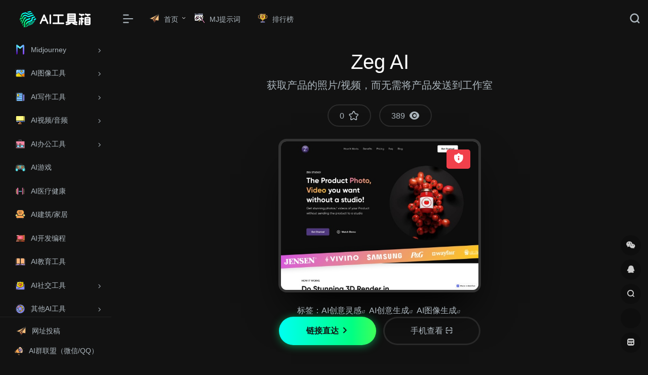

--- FILE ---
content_type: text/html; charset=UTF-8
request_url: https://aitoolbox.cn/sites/19957.html
body_size: 13890
content:
<!DOCTYPE html><html lang="zh-Hans" class="io-black-mode"><head> <meta charset="UTF-8"><meta name="renderer" content="webkit"/><meta name="force-rendering" content="webkit"/><meta http-equiv="X-UA-Compatible" content="IE=edge, chrome=1"><meta name="viewport" content="width=device-width, initial-scale=1.0, minimum-scale=1.0, maximum-scale=1.0, user-scalable=no"><title>Zeg AI：获取产品的照片/视频，而无需将产品发送到工作室-AI工具箱</title><meta name="theme-color" content="#2C2E2F" /><meta name="keywords" content="Zeg AI,AI创意灵感,AI创意生成,AI图像生成,AI创意生成" /><meta name="description" content="AI工具导航集合平台赋能，引领产业升级新潮流。我们专注于AI绘画、AI游戏和AI视频等各大AI领域，提供最新最全的AI相关信息，包括AI工具软件、AI网址大全、AI热点资讯、AI学习图书等等。我们还提供免费AI软件教程，让您更轻松地掌握AI技术。我们致力于帮助AI爱好者实现自己的梦想，一起开创AI时代的未来！" /><meta property="og:type" content="article"><meta property="og:url" content="https://aitoolbox.cn/sites/19957.html"/> <meta property="og:title" content="Zeg AI：获取产品的照片/视频，而无需将产品发送到工作室-AI工具箱"><meta property="og:description" content="AI工具导航集合平台赋能，引领产业升级新潮流。我们专注于AI绘画、AI游戏和AI视频等各大AI领域，提供最新最全的AI相关信息，包括AI工具软件、AI网址大全、AI热点资讯、AI学习图书等等。我们还提供免费AI软件教程，让您更轻松地掌握AI技术。我们致力于帮助AI爱好者实现自己的梦想，一起开创AI时代的未来！"><meta property="og:image" content="https://oss.aitoolbox.cn/2023/04/898ef-www.zeg.ai.png"><meta property="og:site_name" content="AI工具箱"><link rel="shortcut icon" href="https://oss.aitoolbox.cn/2023/03/dd2933ffa5e968898ff2a6995a86c29a.png"><link rel="apple-touch-icon" href="http://aitoolbox.cn/wp-content/themes/aitoolbox/images/app-ico.svg"><script async src="https://pagead2.googlesyndication.com/pagead/js/adsbygoogle.js?client=ca-pub-3853679358693801" crossorigin="anonymous"></script><!--[if IE]><script src="https://aitoolbox.cn/wp-content/themes/onenav/js/html5.min.js"></script><![endif]--><meta name='robots' content='max-image-preview:large' /> <style>img:is([sizes="auto" i], [sizes^="auto," i]) { contain-intrinsic-size: 3000px 1500px }</style> <style id='classic-theme-styles-inline-css' type='text/css'>/*! This file is auto-generated */.wp-block-button__link{color:#fff;background-color:#32373c;border-radius:9999px;box-shadow:none;text-decoration:none;padding:calc(.667em + 2px) calc(1.333em + 2px);font-size:1.125em}.wp-block-file__button{background:#32373c;color:#fff;text-decoration:none}</style><link rel='stylesheet' id='iconfont-css' href='https://aitoolbox.cn/wp-content/themes/onenav/css/iconfont.css?ver=3.2206' type='text/css' media='all' /><link rel='stylesheet' id='iconfont-io-1-css' href='//at.alicdn.com/t/font_1620678_18rbnd2homc.css' type='text/css' media='all' /><link rel='stylesheet' id='iconfont-io-2-css' href='//at.alicdn.com/t/c/font_3956246_idz6r5rqfom.css' type='text/css' media='all' /><link rel='stylesheet' id='iconfont-io-3-css' href='//at.alicdn.com/t/c/font_3963342_mwxd7nzbhai.css' type='text/css' media='all' /><link rel='stylesheet' id='iconfont-io-4-css' href='//at.alicdn.com/t/c/font_3984949_qnlpmihc2g.css' type='text/css' media='all' /><link rel='stylesheet' id='font-awesome-css' href='//cdn.staticfile.org/font-awesome/5.15.4/css/all.min.css' type='text/css' media='all' /><link rel='stylesheet' id='font-awesome4-css' href='//cdn.staticfile.org/font-awesome/5.15.4/css/v4-shims.min.css' type='text/css' media='all' /><link rel='stylesheet' id='bootstrap-css' href='https://aitoolbox.cn/wp-content/themes/aitoolbox/css/bootstrap.min.css?ver=3.2206' type='text/css' media='all' /><link rel='stylesheet' id='lightbox-css' href='https://aitoolbox.cn/wp-content/themes/onenav/css/jquery.fancybox.min.css?ver=3.2206' type='text/css' media='all' /><link rel='stylesheet' id='style-css' href='https://aitoolbox.cn/wp-content/themes/aitoolbox/css/style.min.css?ver=3.2206' type='text/css' media='all' /><script type="text/javascript" src="https://aitoolbox.cn/wp-content/themes/onenav/js/jquery.min.js?ver=3.2206" id="jquery-js"></script><script type="text/javascript" id="jquery-js-after">/* <![CDATA[ *//* <![CDATA[ */ function loadFunc(func) {if (document.all){window.attachEvent("onload",func);}else{window.addEventListener("load",func,false);}} /* ]]]]><![CDATA[> *//* ]]> */</script><link rel="canonical" href="https://aitoolbox.cn/sites/19957.html" /><style>.customize-width{max-width:1900px}.sidebar-nav{width:220px}@media (min-width: 768px){.main-content{margin-left:220px;}.main-content .page-header{left:220px;}}</style><script>(function(a,b){a.ioLetterAvatar=function(d,l,j){d=d||"";l=l||60;var h="#1abc9c #2ecc71 #3498db #9b59b6 #3fe95e #16a085 #27ae60 #2980b9 #8e44ad #fc3e50 #f1c40f #e67e22 #e74c3c #00bcd4 #95aa36 #f39c12 #d35400 #c0392b #b2df1e #7ffc8d".split(" "),f,c,k,g,e,i,t,m;f=String(d).toUpperCase();f=f?f.charAt(0):"?";if(a.devicePixelRatio){l=(l*a.devicePixelRatio)}c=parseInt((((f=="?"?72:f.charCodeAt(0))-64)*12345).toString().slice(0,5));k=c%(h.length-1);t=(c+1)%(h.length-1);m=(c-1)%(h.length-1);g=b.createElement("canvas");g.width=l;g.height=l;e=g.getContext("2d");e.fillStyle=j?j:h[k];e.fillRect(0,0,g.width,g.height); e.arc((c*180)%l,(c*150)%l, (c/120)%l ,0 ,360 );e.fillStyle=h[t];e.globalAlpha = .6;e.fill();e.save();e.beginPath();e.fillStyle=h[m];e.globalAlpha = .4;e.arc((c*20)%l,(c*50)%l, ((99999-c)/80)%l,0 ,360 );e.fill();e.font=Math.round(g.width/2)+"px 'Microsoft Yahei'";e.textAlign="center";e.fillStyle="#fff";e.globalAlpha = 1;e.fillText(f,l/2,l/1.5);i=g.toDataURL();g=null;return i}})(window,document);</script><!-- 自定义代码 --><!-- end 自定义代码 --></head> <body class="wp-singular sites-template-default single single-sites postid-19957 wp-theme-onenav wp-child-theme-aitoolbox sidebar_no sites"> <div id="sidebar" class="sticky sidebar-nav fade"> <div class="modal-dialog h-100 sidebar-nav-inner"> <div class="sidebar-logo"> <!-- logo --> <div class="logo overflow-hidden"> <a href="https://aitoolbox.cn" class="logo-expanded"> <img src="http://aitoolbox.cn/wp-content/themes/aitoolbox/images/logo_l.png" height="40" class="d-none" alt="AI工具箱"> <img src="http://aitoolbox.cn/wp-content/themes/aitoolbox/images/logo.png" height="40" alt="AI工具箱"> </a> <a href="https://aitoolbox.cn" class="logo-collapsed"> <img src="http://aitoolbox.cn/wp-content/themes/aitoolbox/images/logo-collapsed.svg" height="40" class="d-none" alt="AI工具箱"> <img src="http://aitoolbox.cn/wp-content/themes/aitoolbox/images/logo-collapsed.svg" height="40" alt="AI工具箱"> </a> </div> <!-- logo end --> </div> <div class="sidebar-menu flex-fill"> <div class="sidebar-scroll" > <div class="sidebar-menu-inner"> <ul> <li class="sidebar-item"> <a href="https://aitoolbox.cn/#term-79" class="" data-change="https://aitoolbox.cn/#term-79"> <i class="iconfont icon-en-m icon-fw icon-lg"></i> <span>Midjourney</span> </a> <i class="iconfont icon-arrow-r-m sidebar-more text-sm"></i> <ul > <li> <a href="https://aitoolbox.cn/#term-79-902" class=""><span>Midjourney新手入门</span></a> </li> <li> <a href="https://aitoolbox.cn/#term-79-946" class=""><span>Prompt提示词</span></a> </li> </ul> </li> <li class="sidebar-item"> <a href="https://aitoolbox.cn/#term-23292" class="" data-change="https://aitoolbox.cn/#term-23292"> <i class="iconfont icon-xiangce icon-fw icon-lg"></i> <span>AI图像工具</span> </a> <i class="iconfont icon-arrow-r-m sidebar-more text-sm"></i> <ul > <li> <a href="https://aitoolbox.cn/#term-23292-2" class=""><span>AI艺术生成</span></a> </li> <li> <a href="https://aitoolbox.cn/#term-23292-27" class=""><span>AI创意生成</span></a> </li> <li> <a href="https://aitoolbox.cn/#term-23292-28" class=""><span>AI绘画工具</span></a> </li> <li> <a href="https://aitoolbox.cn/#term-23292-8" class=""><span>AI图像工具</span></a> </li> <li> <a href="https://aitoolbox.cn/#term-23292-7" class=""><span>AI设计</span></a> </li> <li> <a href="https://aitoolbox.cn/#term-23292-11" class=""><span>AI头像</span></a> </li> </ul> </li> <li class="sidebar-item"> <a href="https://aitoolbox.cn/#term-23293" class="" data-change="https://aitoolbox.cn/#term-23293"> <i class="iconfont icon-zixun icon-fw icon-lg"></i> <span>AI写作工具</span> </a> <i class="iconfont icon-arrow-r-m sidebar-more text-sm"></i> <ul > <li> <a href="https://aitoolbox.cn/#term-23293-9" class=""><span>AI聊天机器人</span></a> </li> <li> <a href="https://aitoolbox.cn/#term-23293-3" class=""><span>AI写作工具</span></a> </li> <li> <a href="https://aitoolbox.cn/#term-23293-21" class=""><span>AI笔记/学习</span></a> </li> <li> <a href="https://aitoolbox.cn/#term-23293-20" class=""><span>AI问答</span></a> </li> </ul> </li> <li class="sidebar-item"> <a href="https://aitoolbox.cn/#term-23294" class="" data-change="https://aitoolbox.cn/#term-23294"> <i class="iconfont icon-xianshiqiB icon-fw icon-lg"></i> <span>AI视频/音频</span> </a> <i class="iconfont icon-arrow-r-m sidebar-more text-sm"></i> <ul > <li> <a href="https://aitoolbox.cn/#term-23294-5" class=""><span>AI视频</span></a> </li> <li> <a href="https://aitoolbox.cn/#term-23294-13" class=""><span>AI音频/语音</span></a> </li> <li> <a href="https://aitoolbox.cn/#term-23294-10" class=""><span>AI文字/语音</span></a> </li> <li> <a href="https://aitoolbox.cn/#term-23294-19" class=""><span>AI音乐/歌词</span></a> </li> </ul> </li> <li class="sidebar-item"> <a href="https://aitoolbox.cn/#term-23295" class="" data-change="https://aitoolbox.cn/#term-23295"> <i class="iconfont icon-baobao icon-fw icon-lg"></i> <span>AI办公工具</span> </a> <i class="iconfont icon-arrow-r-m sidebar-more text-sm"></i> <ul > <li> <a href="https://aitoolbox.cn/#term-23295-16" class=""><span>AI协作工具</span></a> </li> <li> <a href="https://aitoolbox.cn/#term-23295-18" class=""><span>AI工作工具</span></a> </li> <li> <a href="https://aitoolbox.cn/#term-23295-6" class=""><span>AI商业工具</span></a> </li> <li> <a href="https://aitoolbox.cn/#term-23295-22" class=""><span>AI邮件</span></a> </li> <li> <a href="https://aitoolbox.cn/#term-23295-15" class=""><span>SEO和搜索</span></a> </li> </ul> </li> <li class="sidebar-item"> <a href="https://aitoolbox.cn/#term-24" class=""> <i class="iconfont icon-youxiji icon-fw icon-lg"></i> <span>AI游戏</span> </a> </li> <li class="sidebar-item"> <a href="https://aitoolbox.cn/#term-30" class=""> <i class="iconfont icon-jianshen icon-fw icon-lg"></i> <span>AI医疗健康</span> </a> </li> <li class="sidebar-item"> <a href="https://aitoolbox.cn/#term-26" class=""> <i class="iconfont icon-shafa icon-fw icon-lg"></i> <span>AI建筑/家居</span> </a> </li> <li class="sidebar-item"> <a href="https://aitoolbox.cn/#term-4" class=""> <i class="iconfont icon-diannaoB icon-fw icon-lg"></i> <span>AI开发编程</span> </a> </li> <li class="sidebar-item"> <a href="https://aitoolbox.cn/#term-12" class=""> <i class="iconfont icon-yuedu icon-fw icon-lg"></i> <span>AI教育工具</span> </a> </li> <li class="sidebar-item"> <a href="https://aitoolbox.cn/#term-23297" class="" data-change="https://aitoolbox.cn/#term-23297"> <i class="iconfont icon-yaoqinghaoyou icon-fw icon-lg"></i> <span>AI社交工具</span> </a> <i class="iconfont icon-arrow-r-m sidebar-more text-sm"></i> <ul > <li> <a href="https://aitoolbox.cn/#term-23297-17" class=""><span>社交媒体</span></a> </li> <li> <a href="https://aitoolbox.cn/#term-23297-29" class=""><span>约会和社交</span></a> </li> </ul> </li> <li class="sidebar-item"> <a href="https://aitoolbox.cn/#term-23296" class="" data-change="https://aitoolbox.cn/#term-23296"> <i class="iconfont icon-ershoujiaoyi icon-fw icon-lg"></i> <span>其他AI工具</span> </a> <i class="iconfont icon-arrow-r-m sidebar-more text-sm"></i> <ul > <li> <a href="https://aitoolbox.cn/#term-23296-25" class=""><span>电子商务</span></a> </li> <li> <a href="https://aitoolbox.cn/#term-23296-14" class=""><span>乐趣、礼品和卡片</span></a> </li> <li> <a href="https://aitoolbox.cn/#term-23296-23" class=""><span>故事与儿童</span></a> </li> <li> <a href="https://aitoolbox.cn/#term-23296-31" class=""><span>其他AI工具</span></a> </li> </ul> </li> </ul> </div> </div> </div> <div class="border-top py-2 border-color"> <div class="flex-bottom"> <ul> <li><a href="https://aitoolbox.cn/contribute"> <i class="iconfont icon-zhifeiji icon-fw icon-lg"></i> <span>网址投稿</span></a></li><li><a href="https://aitoolbox.cn/group"> <i class="iconfont icon-laba icon-fw icon-lg"></i> <span>AI群联盟（微信/QQ）</span></a></li> </ul> </div> </div> </div> </div> <div class="main-content flex-fill"> <div class="big-header-banner header-nav"> <div id="header" class="page-header sticky"> <div class="navbar navbar-expand-md"> <div class="container-fluid p-0 position-relative"> <div class="position-absolute w-100 text-center"> <a href="https://aitoolbox.cn" class="navbar-brand d-md-none m-0" title="AI工具箱"> <img src="http://aitoolbox.cn/wp-content/themes/aitoolbox/images/logo_l.png" class="logo-light" alt="AI工具箱" height="30"> <img src="http://aitoolbox.cn/wp-content/themes/aitoolbox/images/logo.png" class="logo-dark d-none" alt="AI工具箱" height="30"> </a> </div> <div class="nav-item d-md-none mobile-menu py-2 position-relative"><a href="javascript:" id="sidebar-switch" data-toggle="modal" data-target="#sidebar"><i class="iconfont icon-classification icon-lg"></i></a></div> <div class="collapse navbar-collapse order-2 order-md-1"> <div class="header-mini-btn"> <label> <input id="mini-button" type="checkbox" checked="checked"> <svg viewBox="0 0 100 100" xmlns="http://www.w3.org/2000/svg"> <path class="line--1" d="M0 40h62c18 0 18-20-17 5L31 55"></path> <path class="line--2" d="M0 50h80"></path> <path class="line--3" d="M0 60h62c18 0 18 20-17-5L31 45"></path> </svg> </label> </div> <ul class="navbar-nav navbar-top site-menu mr-4"> <li class="menu-item-has-children"><a href="http://aitoolbox.cn/"> <i class="iconfont icon-zhifeiji icon-fw icon-lg"></i> <span>首页</span></a><ul class="sub-menu"> <li class="menu-item-has-children"><a href="https://aitoolbox.cn/favorites/image-generation">AI艺术生成</a> <ul class="sub-menu"> <li><a href="https://aitoolbox.cn/favorites/image-editing">AI图像工具</a></li> <li><a href="https://aitoolbox.cn/favorites/idea-generation">AI创意生成</a></li> <li><a href="https://aitoolbox.cn/favorites/avatars-profile-pics">AI头像</a></li> <li><a href="https://aitoolbox.cn/favorites/design">AI设计</a></li> <li><a href="https://aitoolbox.cn/favorites/drawing-cartoons">AI绘画工具</a></li> </ul></li> <li class="menu-item-has-children"><a href="https://aitoolbox.cn/favorites/social-media">社交媒体</a> <ul class="sub-menu"> <li><a href="https://aitoolbox.cn/favorites/dating-relationships">约会和社交</a></li> </ul></li> <li class="menu-item-has-children"><a href="https://aitoolbox.cn/favorites/chatbots">AI聊天机器人</a> <ul class="sub-menu"> <li><a href="https://aitoolbox.cn/favorites/q-a">AI问答</a></li> </ul></li> <li><a href="https://aitoolbox.cn/favorites/emails">AI邮件</a></li> <li class="menu-item-has-children"><a href="https://aitoolbox.cn/favorites/team-work">AI协作工具</a> <ul class="sub-menu"> <li><a href="https://aitoolbox.cn/favorites/business">AI商业工具</a></li> <li><a href="https://aitoolbox.cn/favorites/job-career">AI工作工具</a></li> </ul></li> <li class="menu-item-has-children"><a href="https://aitoolbox.cn/favorites/research-education">AI教育工具</a> <ul class="sub-menu"> <li><a href="https://aitoolbox.cn/favorites/notes-studying">AI笔记/学习</a></li> </ul></li> <li><a href="https://aitoolbox.cn/favorites/video">AI视频</a></li> <li><a href="https://aitoolbox.cn/favorites/writing">AI写作工具</a></li> <li class="menu-item-has-children"><a href="https://aitoolbox.cn/favorites/audio">AI音频/语音</a> <ul class="sub-menu"> <li><a href="https://aitoolbox.cn/favorites/text-speech">AI文字/语音</a></li> <li><a href="https://aitoolbox.cn/favorites/music-lyrics">AI音乐/歌词</a></li> </ul></li> <li><a href="https://aitoolbox.cn/favorites/ecommerce">电子商务</a></li> <li><a href="https://aitoolbox.cn/favorites/gaming">AI游戏</a></li> <li><a href="https://aitoolbox.cn/favorites/dev">AI开发编程</a></li> <li><a href="https://aitoolbox.cn/favorites/interior-design">AI建筑/家居</a></li> <li><a href="https://aitoolbox.cn/favorites/health">AI医疗健康</a></li> <li><a href="https://aitoolbox.cn/favorites/seo-searching">SEO和搜索</a></li> <li class="menu-item-has-children"><a href="https://aitoolbox.cn/favorites/other">其他AI工具</a> <ul class="sub-menu"> <li><a href="https://aitoolbox.cn/favorites/stories-kids">故事与儿童</a></li> <li><a href="https://aitoolbox.cn/favorites/fun">乐趣、礼品和卡片</a></li> </ul></li></ul></li><li><a target="_blank" href="https://www.xueai.net/midjourney"> <i class="iconfont icon-key-magic-wand icon-fw icon-lg"></i> <span>MJ提示词</span></a></li><li><a href="https://aitoolbox.cn/paixingbang"> <i class="iconfont icon-guanjunjiangbei icon-fw icon-lg"></i> <span>排行榜</span></a></li> </ul> </div> <ul class="nav navbar-menu text-xs order-1 order-md-2 position-relative"> <li class="nav-search ml-3 ml-md-4"> <a href="javascript:" data-toggle="modal" data-target="#search-modal"><i class="iconfont icon-search icon-lg"></i></a> </li> </ul> </div> </div> </div> <div class="placeholder"></div> </div> <div id="content" class="container container-md my-3 my-md-4"> <div class="site-content text-center mb-4"> <!-- 网址信息 --> <h1 class="site-name text-white">Zeg AI</h1> <div class="mb-4 pheader__description">获取产品的照片/视频，而无需将产品发送到工作室</div> <div class="my-4 form-inline justify-content-center"> <a href="javascript:;" data-action="post_star" data-post_type="sites" data-id="19957" data-ticket="f51516ea2d" class="btn--stroke btn-like " data-toggle="tooltip" data-placement="top" title="收藏"> <span class="flex-column text-height-xs"> <span class="star-count-19957 mr-1">0</span> <i class="star-ico icon-lg iconfont icon-collection-line"></i> </span> </a> <a href="javascript:;" class="btn--stroke ml-3" data-toggle="tooltip" data-placement="top" title="浏览"> <span class="flex-column text-height-xs"> <span class="share-count mr-1">389</span> <i class="icon-lg iconfont icon-chakan"></i> </span> </a> </div> <div class="introduction_image mb-4"> <img class=" lazy unfancybox" src="https://aitoolbox.cn/wp-content/themes/onenav/images/t.png" data-src="https://oss.aitoolbox.cn/2023/04/82e9d8cadf5d0aaf93175a0b12342add-698.jpg" height="auto" alt="Zeg AI"><div id="country" class="text-xs custom-piece_c_b country-piece" style="display:none;"><i class="iconfont icon-loading icon-spin"></i></div> <div class="product__like"> <a href="javascript:" class="btn btn-danger qr-img tooltip-toggle rounded-lg" data-post_id="19957" data-toggle="modal" data-placement="top" data-target="#report-sites-modal" title="反馈"><i class="iconfont icon-statement icon-lg"></i></a> </div> </div> <div class="position-relative"> 标签：<span class="mr-1"><a href="https://aitoolbox.cn/sitetag/aichuangyilinggan" rel="tag">AI创意灵感</a><i class="iconfont icon-wailian text-ss"></i></span> <span class="mr-1"><a href="https://aitoolbox.cn/sitetag/aichuangyishengcheng" rel="tag">AI创意生成</a><i class="iconfont icon-wailian text-ss"></i></span> <span class="mr-1"><a href="https://aitoolbox.cn/sitetag/aituxiangshengcheng" rel="tag">AI图像生成</a><i class="iconfont icon-wailian text-ss"></i></span> <div class="site-go d-md-block d-none"> <div id="security_check_img"></div> <a href="https://aitoolbox.cn/go/?url=aHR0cHM6Ly93d3cuemVnLmFpLw%3D%3D" title="Zeg AI" target="_blank" class="btnr primary "><span>链接直达<i class="iconfont ml-1 icon-arrow-r-m"></i></span></a> <a href="javascript:" class="btnr secondary qr-img" data-toggle="tooltip" data-placement="bottom" data-html="true" title="<img src='https://aitoolbox.cn/qr/?text=https://www.zeg.ai/&size=150&margin=10' width='150'>"><span>手机查看<i class="iconfont icon-qr-sweep ml-1"></i></span></a> </div> </div> <!-- 网址信息 end --> </div><main class="content" role="main"> <div class="content-wrap"> <div class="content-layout"> <div class="panel site-content transparent"> <div class="text-white"> <div class="apd-bg"> </div> <div class="panel-body single my-4 "> 获取产品的照片/视频，而无需将产品发送到工作室 </div> <div class="filters__btns mb-4"> <a class='filters__btn external' href='https://aitoolbox.cn/favorites/idea-generation'>AI创意生成</a> </div> </div> </div> <div class="row mb-4"> <div class="col-12 col-lg-8"> <h2 class="ppage__title"><i class="iconfont icon-tubiaopeizhi mr-1"></i>数据评估</h2> <div class="panel site-content sites-default-content"> <p class="viewport"> Zeg AI浏览人数已经达到389，如你需要查询该站的相关权重信息，可以点击"<a class="external" href="https://aitoolbox.cn/go/?url=aHR0cHM6Ly93d3cuYWl6aGFuLmNvbS9zZW8vd3d3LnplZy5haQ%3D%3D" rel="nofollow" target="_blank">爱站数据</a>""<a class="external" href="https://aitoolbox.cn/go/?url=aHR0cHM6Ly9zZW8uY2hpbmF6LmNvbS8%2FcT13d3cuemVnLmFp" rel="nofollow" target="_blank">Chinaz数据</a>"进入；以目前的网站数据参考，建议大家请以爱站数据为准，更多网站价值评估因素如：Zeg AI的访问速度、搜索引擎收录以及索引量、用户体验等；当然要评估一个站的价值，最主要还是需要根据您自身的需求以及需要，一些确切的数据则需要找Zeg AI的站长进行洽谈提供。如该站的IP、PV、跳出率等！</p> <div class="text-center my-2"><span class=" content-title"><span class="d-none">关于Zeg AI</span>特别声明</span></div> <p class="text-muted text-sm m-0"> AI工具箱提供的Zeg AI都来源于网络，不保证外部链接的准确性和完整性，同时，对于该外部链接的指向，不由AI工具箱实际控制，在2023年4月14日 下午2:57收录时，该网页上的内容，都属于合规合法，后期网页的内容如出现违规，可以直接联系网站管理员进行删除，AI工具箱不承担任何责任。</p> <div class="d-flex text-sm"><span>AI工具箱致力于优质、实用的网络站点资源收集与分享！</span><span class="ml-auto d-none d-md-block">本文地址https://aitoolbox.cn/sites/19957.html转载请注明</span></div> </div> </div> <div class="col-12 col-lg-4"> </div> </div> <h2 class="ppage__title"><i class="site-tag iconfont icon-tag icon-lg mr-1" ></i>相关导航</h2> <div class="row mb-n4"> <div class="url-card col-1a col-sm-1a col-md-3a col-lg-3a col-xl-4a col-xxl-4a "> <div class="url-body default "> <a href="https://aitoolbox.cn/sites/22042.html" target="_blank" data-id="22042" data-url="https://socialbee.com/social-media-ai-post-generator" class="card overflow-hidden no-c mb-4 site-22042" title="SocialBee"> <div class="cardCoverBox"> <div class="cardGradient" style="background-color:#76c63"> <img class=" lazy unfancybox" src="https://aitoolbox.cn/wp-content/themes/onenav/images/t.png" data-src="https://oss.aitoolbox.cn/2023/05/82e9d8cadf5d0aaf93175a0b12342add-245.jpg" height="auto" alt="SocialBee"> </div> </div> <div class="card-body url-content d-flex align-items-center card-aitool"> <div class="url-img rounded-circle mr-2 d-flex align-items-center justify-content-center"> <img class=" lazy unfancybox" src="https://aitoolbox.cn/wp-content/themes/onenav/images/favicon.png" data-src="https://oss.aitoolbox.cn/2023/05/61c45-socialbee.com.png" height="auto" alt="SocialBee"> </div> <div class="url-info flex-fill"> <div class="overflowClip_1 text-white mt-2 mb-1 mr-4"> <strong>SocialBee</strong> </div> <p class="overflowClip_1 m-0 text-muted text-xs">生成超过1,000个预先建立的提示参与社会媒体内容&nbsp;</p> </div> </div> </a> <a href="https://aitoolbox.cn/go/?url=aHR0cHM6Ly9zb2NpYWxiZWUuY29tL3NvY2lhbC1tZWRpYS1haS1wb3N0LWdlbmVyYXRvci8%3D" target="_blank" rel="external nofollow noopener" title="直达" class="rv is-views" data-id="22042" data-toggle="tooltip" data-placement="right"><svg xmlns="http://www.w3.org/2000/svg" viewBox="0 0 12 12" fill="none" class="site-nav-dropdown-arrow icon-12 fill-current"><path d="M11.7803 6.53033C12.0732 6.23744 12.0732 5.76257 11.7803 5.46967L7.18414 0.873479C6.89124 0.580585 6.41637 0.580585 6.12348 0.873478C5.83058 1.16637 5.83058 1.64125 6.12348 1.93414L9.43934 5.25H0.75C0.335787 5.25 0 5.58579 0 6C0 6.41422 0.335787 6.75 0.75 6.75H9.43934L6.12348 10.0659C5.83058 10.3588 5.83058 10.8336 6.12348 11.1265C6.41637 11.4194 6.89124 11.4194 7.18414 11.1265L11.7803 6.53033Z"></path></svg></a> <div class="product__like"><span class="product__counter star-count-22042">0</span><span class="btn-like product__btn " data-action="post_star" data-post_type="sites" data-id="22042" data-ticket="f51516ea2d" ><i class="star-ico text-xl iconfont icon-collection-line"></i> </span></div> </div> </div> <div class="url-card col-1a col-sm-1a col-md-3a col-lg-3a col-xl-4a col-xxl-4a "> <div class="url-body default "> <a href="https://aitoolbox.cn/sites/22309.html" target="_blank" data-id="22309" data-url="https://askbosco.io" class="card overflow-hidden no-c mb-4 site-22309" title="BOSCO"> <div class="cardCoverBox"> <div class="cardGradient" style="background-color:#c81371"> <img class=" lazy unfancybox" src="https://aitoolbox.cn/wp-content/themes/onenav/images/t.png" data-src="https://oss.aitoolbox.cn/2023/05/82e9d8cadf5d0aaf93175a0b12342add-301.jpg" height="auto" alt="BOSCO"> </div> </div> <div class="card-body url-content d-flex align-items-center card-aitool"> <div class="url-img rounded-circle mr-2 d-flex align-items-center justify-content-center"> <img class=" lazy unfancybox" src="https://aitoolbox.cn/wp-content/themes/onenav/images/favicon.png" data-src="https://oss.aitoolbox.cn/2023/05/5e9ff-askbosco.io.png" height="auto" alt="BOSCO"> </div> <div class="url-info flex-fill"> <div class="overflowClip_1 text-white mt-2 mb-1 mr-4"> <strong>BOSCO</strong> </div> <p class="overflowClip_1 m-0 text-muted text-xs">人工智能分析，以减少广告支出和增加销售。&nbsp;</p> </div> </div> </a> <a href="https://aitoolbox.cn/go/?url=aHR0cHM6Ly9hc2tib3Njby5pby8%3D" target="_blank" rel="external nofollow noopener" title="直达" class="rv is-views" data-id="22309" data-toggle="tooltip" data-placement="right"><svg xmlns="http://www.w3.org/2000/svg" viewBox="0 0 12 12" fill="none" class="site-nav-dropdown-arrow icon-12 fill-current"><path d="M11.7803 6.53033C12.0732 6.23744 12.0732 5.76257 11.7803 5.46967L7.18414 0.873479C6.89124 0.580585 6.41637 0.580585 6.12348 0.873478C5.83058 1.16637 5.83058 1.64125 6.12348 1.93414L9.43934 5.25H0.75C0.335787 5.25 0 5.58579 0 6C0 6.41422 0.335787 6.75 0.75 6.75H9.43934L6.12348 10.0659C5.83058 10.3588 5.83058 10.8336 6.12348 11.1265C6.41637 11.4194 6.89124 11.4194 7.18414 11.1265L11.7803 6.53033Z"></path></svg></a> <div class="product__like"><span class="product__counter star-count-22309">0</span><span class="btn-like product__btn " data-action="post_star" data-post_type="sites" data-id="22309" data-ticket="f51516ea2d" ><i class="star-ico text-xl iconfont icon-collection-line"></i> </span></div> </div> </div> <div class="url-card col-1a col-sm-1a col-md-3a col-lg-3a col-xl-4a col-xxl-4a "> <div class="url-body default "> <a href="https://aitoolbox.cn/sites/22263.html" target="_blank" data-id="22263" data-url="https://www.lychee.so" class="card overflow-hidden no-c mb-4 site-22263" title="Audiolabs"> <div class="cardCoverBox"> <div class="cardGradient" style="background-color:#3f597e"> <img class=" lazy unfancybox" src="https://aitoolbox.cn/wp-content/themes/onenav/images/t.png" data-src="https://oss.aitoolbox.cn/2023/05/82e9d8cadf5d0aaf93175a0b12342add-291.jpg" height="auto" alt="Audiolabs"> </div> </div> <div class="card-body url-content d-flex align-items-center card-aitool"> <div class="url-img rounded-circle mr-2 d-flex align-items-center justify-content-center"> <img class=" lazy unfancybox" src="https://aitoolbox.cn/wp-content/themes/onenav/images/favicon.png" data-src="https://oss.aitoolbox.cn/2023/05/97546-www.lychee.so.png" height="auto" alt="Audiolabs"> </div> <div class="url-info flex-fill"> <div class="overflowClip_1 text-white mt-2 mb-1 mr-4"> <strong>Audiolabs</strong> </div> <p class="overflowClip_1 m-0 text-muted text-xs">把播客变成短形式的视频 Tiktok，YT 短片和卷轴的理想选择&nbsp;</p> </div> </div> </a> <a href="https://aitoolbox.cn/go/?url=aHR0cHM6Ly93d3cubHljaGVlLnNvLw%3D%3D" target="_blank" rel="external nofollow noopener" title="直达" class="rv is-views" data-id="22263" data-toggle="tooltip" data-placement="right"><svg xmlns="http://www.w3.org/2000/svg" viewBox="0 0 12 12" fill="none" class="site-nav-dropdown-arrow icon-12 fill-current"><path d="M11.7803 6.53033C12.0732 6.23744 12.0732 5.76257 11.7803 5.46967L7.18414 0.873479C6.89124 0.580585 6.41637 0.580585 6.12348 0.873478C5.83058 1.16637 5.83058 1.64125 6.12348 1.93414L9.43934 5.25H0.75C0.335787 5.25 0 5.58579 0 6C0 6.41422 0.335787 6.75 0.75 6.75H9.43934L6.12348 10.0659C5.83058 10.3588 5.83058 10.8336 6.12348 11.1265C6.41637 11.4194 6.89124 11.4194 7.18414 11.1265L11.7803 6.53033Z"></path></svg></a> <div class="product__like"><span class="product__counter star-count-22263">0</span><span class="btn-like product__btn " data-action="post_star" data-post_type="sites" data-id="22263" data-ticket="f51516ea2d" ><i class="star-ico text-xl iconfont icon-collection-line"></i> </span></div> </div> </div> <div class="url-card col-1a col-sm-1a col-md-3a col-lg-3a col-xl-4a col-xxl-4a "> <div class="url-body default "> <a href="https://aitoolbox.cn/sites/20775.html" target="_blank" data-id="20775" data-url="https://windowai.io" class="card overflow-hidden no-c mb-4 site-20775" title="Window.ai"> <div class="cardCoverBox"> <div class="cardGradient" style="background-color:#76b92f"> <img class=" lazy unfancybox" src="https://aitoolbox.cn/wp-content/themes/onenav/images/t.png" data-src="https://oss.aitoolbox.cn/2023/04/82e9d8cadf5d0aaf93175a0b12342add-859.jpg" height="auto" alt="Window.ai"> </div> </div> <div class="card-body url-content d-flex align-items-center card-aitool"> <div class="url-img rounded-circle mr-2 d-flex align-items-center justify-content-center"> <img class=" lazy unfancybox" src="https://aitoolbox.cn/wp-content/themes/onenav/images/favicon.png" data-src="https://oss.aitoolbox.cn/2023/04/cb040-windowai.io.png" height="auto" alt="Window.ai"> </div> <div class="url-info flex-fill"> <div class="overflowClip_1 text-white mt-2 mb-1 mr-4"> <strong>Window.ai</strong> </div> <p class="overflowClip_1 m-0 text-muted text-xs">在网络上使用您自己的AI模型。&nbsp;</p> </div> </div> </a> <a href="https://aitoolbox.cn/go/?url=aHR0cHM6Ly93aW5kb3dhaS5pby8%3D" target="_blank" rel="external nofollow noopener" title="直达" class="rv is-views" data-id="20775" data-toggle="tooltip" data-placement="right"><svg xmlns="http://www.w3.org/2000/svg" viewBox="0 0 12 12" fill="none" class="site-nav-dropdown-arrow icon-12 fill-current"><path d="M11.7803 6.53033C12.0732 6.23744 12.0732 5.76257 11.7803 5.46967L7.18414 0.873479C6.89124 0.580585 6.41637 0.580585 6.12348 0.873478C5.83058 1.16637 5.83058 1.64125 6.12348 1.93414L9.43934 5.25H0.75C0.335787 5.25 0 5.58579 0 6C0 6.41422 0.335787 6.75 0.75 6.75H9.43934L6.12348 10.0659C5.83058 10.3588 5.83058 10.8336 6.12348 11.1265C6.41637 11.4194 6.89124 11.4194 7.18414 11.1265L11.7803 6.53033Z"></path></svg></a> <div class="product__like"><span class="product__counter star-count-20775">0</span><span class="btn-like product__btn " data-action="post_star" data-post_type="sites" data-id="20775" data-ticket="f51516ea2d" ><i class="star-ico text-xl iconfont icon-collection-line"></i> </span></div> </div> </div> <div class="url-card col-1a col-sm-1a col-md-3a col-lg-3a col-xl-4a col-xxl-4a "> <div class="url-body default "> <a href="https://aitoolbox.cn/sites/21205.html" target="_blank" data-id="21205" data-url="https://wnr.ai/explore" class="card overflow-hidden no-c mb-4 site-21205" title="WNR.AI"> <div class="cardCoverBox"> <div class="cardGradient" style="background-color:#1393aa"> <img class=" lazy unfancybox" src="https://aitoolbox.cn/wp-content/themes/onenav/images/t.png" data-src="https://oss.aitoolbox.cn/2023/05/ae797ecdf646f5a8b9464c40581bb07c.jpg" height="auto" alt="WNR.AI"> </div> </div> <div class="card-body url-content d-flex align-items-center card-aitool"> <div class="url-img rounded-circle mr-2 d-flex align-items-center justify-content-center"> <img class=" lazy unfancybox" src="https://aitoolbox.cn/wp-content/themes/onenav/images/favicon.png" data-src="https://oss.aitoolbox.cn/2023/05/32f88-wnr.ai.png" height="auto" alt="WNR.AI"> </div> <div class="url-info flex-fill"> <div class="overflowClip_1 text-white mt-2 mb-1 mr-4"> <strong>WNR.AI</strong> </div> <p class="overflowClip_1 m-0 text-muted text-xs">WNR 是一个人们可以使用、共享和构建超级提示符的地方。您可以免费使用 GPT-4进行创建，并且可以看到社区与您的创建进行交互。&nbsp;</p> </div> </div> </a> <a href="https://aitoolbox.cn/go/?url=aHR0cHM6Ly93bnIuYWkvZXhwbG9yZQ%3D%3D" target="_blank" rel="external nofollow noopener" title="直达" class="rv is-views" data-id="21205" data-toggle="tooltip" data-placement="right"><svg xmlns="http://www.w3.org/2000/svg" viewBox="0 0 12 12" fill="none" class="site-nav-dropdown-arrow icon-12 fill-current"><path d="M11.7803 6.53033C12.0732 6.23744 12.0732 5.76257 11.7803 5.46967L7.18414 0.873479C6.89124 0.580585 6.41637 0.580585 6.12348 0.873478C5.83058 1.16637 5.83058 1.64125 6.12348 1.93414L9.43934 5.25H0.75C0.335787 5.25 0 5.58579 0 6C0 6.41422 0.335787 6.75 0.75 6.75H9.43934L6.12348 10.0659C5.83058 10.3588 5.83058 10.8336 6.12348 11.1265C6.41637 11.4194 6.89124 11.4194 7.18414 11.1265L11.7803 6.53033Z"></path></svg></a> <div class="product__like"><span class="product__counter star-count-21205">0</span><span class="btn-like product__btn " data-action="post_star" data-post_type="sites" data-id="21205" data-ticket="f51516ea2d" ><i class="star-ico text-xl iconfont icon-collection-line"></i> </span></div> </div> </div> <div class="url-card col-1a col-sm-1a col-md-3a col-lg-3a col-xl-4a col-xxl-4a "> <div class="url-body default "> <a href="https://aitoolbox.cn/sites/21913.html" target="_blank" data-id="21913" data-url="https://imaiger.com" class="card overflow-hidden no-c mb-4 site-21913" title="Imaiger"> <div class="cardCoverBox"> <div class="cardGradient" style="background-color:#edc629"> <img class=" lazy unfancybox" src="https://aitoolbox.cn/wp-content/themes/onenav/images/t.png" data-src="https://oss.aitoolbox.cn/2023/05/82e9d8cadf5d0aaf93175a0b12342add-214.jpg" height="auto" alt="Imaiger"> </div> </div> <div class="card-body url-content d-flex align-items-center card-aitool"> <div class="url-img rounded-circle mr-2 d-flex align-items-center justify-content-center"> <img class=" lazy unfancybox" src="https://aitoolbox.cn/wp-content/themes/onenav/images/favicon.png" data-src="https://oss.aitoolbox.cn/2023/05/a27a6-imaiger.com.png" height="auto" alt="Imaiger"> </div> <div class="url-info flex-fill"> <div class="overflowClip_1 text-white mt-2 mb-1 mr-4"> <strong>Imaiger</strong> </div> <p class="overflowClip_1 m-0 text-muted text-xs">人工智能图像搜索工具生成的艺术和图像; 数以百万计的人工智能生成的图像。&nbsp;</p> </div> </div> </a> <a href="https://aitoolbox.cn/go/?url=aHR0cHM6Ly9pbWFpZ2VyLmNvbS8%3D" target="_blank" rel="external nofollow noopener" title="直达" class="rv is-views" data-id="21913" data-toggle="tooltip" data-placement="right"><svg xmlns="http://www.w3.org/2000/svg" viewBox="0 0 12 12" fill="none" class="site-nav-dropdown-arrow icon-12 fill-current"><path d="M11.7803 6.53033C12.0732 6.23744 12.0732 5.76257 11.7803 5.46967L7.18414 0.873479C6.89124 0.580585 6.41637 0.580585 6.12348 0.873478C5.83058 1.16637 5.83058 1.64125 6.12348 1.93414L9.43934 5.25H0.75C0.335787 5.25 0 5.58579 0 6C0 6.41422 0.335787 6.75 0.75 6.75H9.43934L6.12348 10.0659C5.83058 10.3588 5.83058 10.8336 6.12348 11.1265C6.41637 11.4194 6.89124 11.4194 7.18414 11.1265L11.7803 6.53033Z"></path></svg></a> <div class="product__like"><span class="product__counter star-count-21913">0</span><span class="btn-like product__btn " data-action="post_star" data-post_type="sites" data-id="21913" data-ticket="f51516ea2d" ><i class="star-ico text-xl iconfont icon-collection-line"></i> </span></div> </div> </div> <div class="url-card col-1a col-sm-1a col-md-3a col-lg-3a col-xl-4a col-xxl-4a "> <div class="url-body default "> <a href="https://aitoolbox.cn/sites/19274.html" target="_blank" data-id="19274" data-url="https://haikulens.com" class="card overflow-hidden no-c mb-4 site-19274" title="Haiku Lens"> <div class="cardCoverBox"> <div class="cardGradient" style="background-color:#91c6b4"> <img class=" lazy unfancybox" src="https://aitoolbox.cn/wp-content/themes/onenav/images/t.png" data-src="https://oss.aitoolbox.cn/2023/04/82e9d8cadf5d0aaf93175a0b12342add-586.jpg" height="auto" alt="Haiku Lens"> </div> </div> <div class="card-body url-content d-flex align-items-center card-aitool"> <div class="url-img rounded-circle mr-2 d-flex align-items-center justify-content-center"> <img class=" lazy unfancybox" src="https://aitoolbox.cn/wp-content/themes/onenav/images/favicon.png" data-src="https://oss.aitoolbox.cn/2023/04/5e9c0-haikulens.com.png" height="auto" alt="Haiku Lens"> </div> <div class="url-info flex-fill"> <div class="overflowClip_1 text-white mt-2 mb-1 mr-4"> <strong>Haiku Lens</strong> </div> <p class="overflowClip_1 m-0 text-muted text-xs">使用俳句镜头将您的照片转换为诗歌&nbsp;</p> </div> </div> </a> <a href="https://aitoolbox.cn/go/?url=aHR0cHM6Ly9oYWlrdWxlbnMuY29tLw%3D%3D" target="_blank" rel="external nofollow noopener" title="直达" class="rv is-views" data-id="19274" data-toggle="tooltip" data-placement="right"><svg xmlns="http://www.w3.org/2000/svg" viewBox="0 0 12 12" fill="none" class="site-nav-dropdown-arrow icon-12 fill-current"><path d="M11.7803 6.53033C12.0732 6.23744 12.0732 5.76257 11.7803 5.46967L7.18414 0.873479C6.89124 0.580585 6.41637 0.580585 6.12348 0.873478C5.83058 1.16637 5.83058 1.64125 6.12348 1.93414L9.43934 5.25H0.75C0.335787 5.25 0 5.58579 0 6C0 6.41422 0.335787 6.75 0.75 6.75H9.43934L6.12348 10.0659C5.83058 10.3588 5.83058 10.8336 6.12348 11.1265C6.41637 11.4194 6.89124 11.4194 7.18414 11.1265L11.7803 6.53033Z"></path></svg></a> <div class="product__like"><span class="product__counter star-count-19274">0</span><span class="btn-like product__btn " data-action="post_star" data-post_type="sites" data-id="19274" data-ticket="f51516ea2d" ><i class="star-ico text-xl iconfont icon-collection-line"></i> </span></div> </div> </div> <div class="url-card col-1a col-sm-1a col-md-3a col-lg-3a col-xl-4a col-xxl-4a "> <div class="url-body default "> <a href="https://aitoolbox.cn/sites/21719.html" target="_blank" data-id="21719" data-url="https://joinkahuna.com" class="card overflow-hidden no-c mb-4 site-21719" title="Kahuna"> <div class="cardCoverBox"> <div class="cardGradient" style="background-color:#433527"> <img class=" lazy unfancybox" src="https://aitoolbox.cn/wp-content/themes/onenav/images/t.png" data-src="https://oss.aitoolbox.cn/2023/05/82e9d8cadf5d0aaf93175a0b12342add-171.jpg" height="auto" alt="Kahuna"> </div> </div> <div class="card-body url-content d-flex align-items-center card-aitool"> <div class="url-img rounded-circle mr-2 d-flex align-items-center justify-content-center"> <img class=" lazy unfancybox" src="https://aitoolbox.cn/wp-content/themes/onenav/images/favicon.png" data-src="https://oss.aitoolbox.cn/2023/05/7298f-joinkahuna.com.png" height="auto" alt="Kahuna"> </div> <div class="url-info flex-fill"> <div class="overflowClip_1 text-white mt-2 mb-1 mr-4"> <strong>Kahuna</strong> </div> <p class="overflowClip_1 m-0 text-muted text-xs">利用 Kahuna 人工智能辅助的月度订阅赚取你的专业知识&nbsp;</p> </div> </div> </a> <a href="https://aitoolbox.cn/go/?url=aHR0cHM6Ly9qb2lua2FodW5hLmNvbS8%3D" target="_blank" rel="external nofollow noopener" title="直达" class="rv is-views" data-id="21719" data-toggle="tooltip" data-placement="right"><svg xmlns="http://www.w3.org/2000/svg" viewBox="0 0 12 12" fill="none" class="site-nav-dropdown-arrow icon-12 fill-current"><path d="M11.7803 6.53033C12.0732 6.23744 12.0732 5.76257 11.7803 5.46967L7.18414 0.873479C6.89124 0.580585 6.41637 0.580585 6.12348 0.873478C5.83058 1.16637 5.83058 1.64125 6.12348 1.93414L9.43934 5.25H0.75C0.335787 5.25 0 5.58579 0 6C0 6.41422 0.335787 6.75 0.75 6.75H9.43934L6.12348 10.0659C5.83058 10.3588 5.83058 10.8336 6.12348 11.1265C6.41637 11.4194 6.89124 11.4194 7.18414 11.1265L11.7803 6.53033Z"></path></svg></a> <div class="product__like"><span class="product__counter star-count-21719">0</span><span class="btn-like product__btn " data-action="post_star" data-post_type="sites" data-id="21719" data-ticket="f51516ea2d" ><i class="star-ico text-xl iconfont icon-collection-line"></i> </span></div> </div> </div> </div> <!-- comments --><div id="comments" class="comments mt-4 w-lg-75"> <div class="card"> <div class="card-body"> <h2 id="comments-list-title" class="ppage__title text-white"> <i class="iconfont icon-comment"></i> <span class="noticom"> <a href="https://aitoolbox.cn/sites/19957.html#respond" class="comments-title" >暂无评论</a> </span> </h2> <div id="respond_box"> <div id="respond" class="comment-respond"> <div class="rounded bg-light text-center p-4 mb-4"> <div class="text-muted text-sm mb-2">您必须登录才能参与评论！</div> <a class="btn btn-light btn-sm btn-rounded" href="https://aitoolbox.cn/login/?redirect_to=https%3A%2F%2Faitoolbox.cn%2Fsites%2F19957.html">立即登录</a> </div> </div> </div> <div id="loading-comments"><span></span></div> <div class="not-comment card"><div class="card-body nothing text-center color-d">暂无评论...</div></div> </div> </div></div><!-- comments end --> </div><!-- content-layout end --> </div><!-- content-wrap end --> </main></div><!-- container end --><script></script> <div class="main-footer footer-stick container container-fluid customize-width pt-4 pb-3 footer-type-big"> <div class="footer-inner rounded-xl m-0"> <div class="footer-text text-muted text-center text-md-left"> <div class="row my-4"> <div class="col-12 col-md-4 mb-4 mb-md-0"> <a class="footer-logo" href="https://aitoolbox.cn" title="AI工具箱"> <img src="http://aitoolbox.cn/wp-content/themes/aitoolbox/images/logo_l.png" class="logo-light mb-3" alt="AI工具箱" height="40"> <img src="http://aitoolbox.cn/wp-content/themes/aitoolbox/images/logo.png" class="logo-dark d-none mb-3" alt="AI工具箱" height="40"> </a> <div class="text-sm">AI工具箱赋能，引领产业升级新潮流。我们专注于AI绘画、AI游戏和AI视频等各大AI领域，提供最新最全的AI相关信息，包括AI工具软件、AI网址大全、AI热点资讯、AI学习图书等等。我们还提供免费AI软件教程，让您更轻松地掌握AI技术。我们致力于帮助AI爱好者实现自己的梦想，一起开创AI时代的未来！</div> </div> <div class="col-12 col-md-5 mb-4 mb-md-0 d-md-block d-none"> <p class="footer-links text-sm mb-3"><a href="/links">友链申请</a><a href="/message">赞助我们</a><a href="/sitemap.xml">网站地图</a></p> <div class="footer-social"> <a class="rounded-circle bg-light qr-img" href="javascript:;" data-toggle="tooltip" data-placement="top" data-html="true" title="<img src='http://ai.s-jl.com/2023/03/219cc8fb5159bc7bb0dc342b3767c6c2.png' height='100' width='100'>"> <i class="iconfont icon-wechat"></i> </a><a class="rounded-circle bg-light" href="http://wpa.qq.com/msgrd?V=3&amp;uin7838585&amp;Site=QQ&amp;Menu=yes" target="_blank" data-toggle="tooltip" data-placement="top" title="QQ" rel="external noopener nofollow"> <i class="iconfont icon-qq"></i> </a><a class="rounded-circle bg-light" href="mailto:7838585@QQ.COM" target="_blank" data-toggle="tooltip" data-placement="top" title="Email" rel="external noopener nofollow"> <i class="iconfont icon-email"></i> </a> </div> </div> <div class="col-12 col-md-3 text-md-right mb-4 mb-md-0 d-md-block d-none"> <div class="footer-mini-img" data-toggle="tooltip" title="扫码加微信"> <p class="bg-light rounded-lg p-1"> <img class=" " src="//oss.aitoolbox.cn/2023/03/219cc8fb5159bc7bb0dc342b3767c6c2.png" alt="扫码加微信AI工具箱"> </p> <span class="text-muted text-ss mt-2">扫码加微信</span> </div> </div> </div> <div class="footer-copyright text-xs"> Copyright © 2026 <a href="https://aitoolbox.cn" title="AI工具箱" class="" rel="home">AI工具箱</a>&nbsp;<a href="https://beian.miit.gov.cn/" target="_blank" class="" rel="link noopener">浙ICP备2023011426号-1</a>&nbsp; 查询 4 次 ，耗时 0.081 秒 ， </div> </div> </div></div></div><!-- main-content end --><footer> <div id="footer-tools" class="d-md-flex flex-column d-none"> <a href="javascript:" id="go-to-up" class="btn rounded-circle go-up m-1" rel="go-top"> <i class="iconfont icon-to-up"></i> </a> <a class="btn rounded-circle custom-tool0 m-1 qr-img" href="javascript:;" data-toggle="tooltip" data-html="true" data-placement="left" title="<img src='http://ai.s-jl.com/2023/03/219cc8fb5159bc7bb0dc342b3767c6c2.png' height='100' width='100'>"> <i class="iconfont icon-wechat"></i> </a><a class="btn rounded-circle custom-tool1 m-1" href="http://wpa.qq.com/msgrd?V=3&amp;uin7838585&amp;Site=QQ&amp;Menu=yes" target="_blank" data-toggle="tooltip" data-placement="left" title="QQ" rel="external noopener nofollow"> <i class="iconfont icon-qq"></i> </a> <a href="javascript:" data-toggle="modal" data-target="#search-modal" class="btn rounded-circle m-1" rel="search"> <i class="iconfont icon-search"></i> </a> <!-- 天气 --> <div class="btn rounded-circle weather m-1"> <div id="he-plugin-simple" style="display: contents;"></div> <script>WIDGET = {CONFIG: {"modules": "02","background": "5","tmpColor": "888","tmpSize": "14","cityColor": "888","citySize": "14","aqiSize": "14","weatherIconSize": "24","alertIconSize": "18","padding": "7px 2px 7px 2px","shadow": "1","language": "auto","fixed": "false","vertical": "middle","horizontal": "left","key": "a922adf8928b4ac1ae7a31ae7375e191"}}</script> <script> loadFunc(function() { let script = document.createElement("script"); script.setAttribute("async", ""); script.src = "//widget.qweather.net/simple/static/js/he-simple-common.js?v=2.0"; document.body.appendChild(script); }); </script> </div> <!-- 天气 end --> <a href="https://aitoolbox.cn/bookmark/" class="btn rounded-circle m-1 bookmark-home" data-toggle="tooltip" data-placement="left" title="mini 书签"> <i class="iconfont icon-minipanel"></i> </a> </div></footer> <div class="modal fade search-modal" id="search-modal"> <div class="modal-dialog modal-lg modal-dialog-centered"> <div class="modal-content"> <div class="modal-body"> <div id="search" class="s-search mx-auto my-4"> <div id="search-list" class="hide-type-list"> <div class="s-type"> <span></span> <div class="s-type-list"> <label for="m_type-zhannei" data-page="home" data-id="group-a">常用</label> </div> </div> <div class="search-group group-a"><span class="type-text text-muted">常用</span><ul class="search-type"><li><input checked="checked" hidden type="radio" name="type2" data-page="home" id="m_type-zhannei" value="http://aitoolbox.cn/?post_type=sites&amp;s=%s%" data-placeholder="请输入网站名称"><label for="m_type-zhannei"><span class="text-muted">网站</span></label></li><li><input hidden type="radio" name="type2" data-page="home" id="m_type-post" value="http://aitoolbox.cn/?post_type=post&amp;s=%s%" data-placeholder="请输入关键词"><label for="m_type-post"><span class="text-muted">文章</span></label></li></ul></div> </div> <form action="https://aitoolbox.cn?s=" method="get" target="_blank" class="super-search-fm"> <input type="text" id="m_search-text" class="form-control smart-tips search-key" zhannei="" autocomplete="off" placeholder="输入关键字搜索" style="outline:0" data-status="true"> <button type="submit" id="btn_search"><i class="iconfont icon-search"></i></button> </form> <div class="card search-smart-tips" style="display: none"> <ul></ul> </div></div> <div class="px-1 mb-3"><i class="text-xl iconfont icon-hot mr-1" style="color:#f1404b;"></i><span class="h6">热门推荐： </span></div> <div class="mb-3"> <li><a href="https://aitoolbox.cn/tag/midjourney">Midjourney</a></li><li><a href="/?post_type=sites&#038;s=chatGPT">chatGPT</a></li> </div> </div> <div style="position: absolute;bottom: -40px;width: 100%;text-align: center;"><a href="javascript:" data-dismiss="modal"><i class="iconfont icon-close-circle icon-2x" style="color: #fff;"></i></a></div> </div> </div> </div><script type="speculationrules">{"prefetch":[{"source":"document","where":{"and":[{"href_matches":"\/*"},{"not":{"href_matches":["\/wp-*.php","\/wp-admin\/*","\/*","\/wp-content\/*","\/wp-content\/plugins\/*","\/wp-content\/themes\/aitoolbox\/*","\/wp-content\/themes\/onenav\/*","\/*\\?(.+)"]}},{"not":{"selector_matches":"a[rel~=\"nofollow\"]"}},{"not":{"selector_matches":".no-prefetch, .no-prefetch a"}}]},"eagerness":"conservative"}]}</script> <div class="modal fade add_new_sites_modal" id="report-sites-modal" tabindex="-1" role="dialog" aria-labelledby="report-sites-title" aria-hidden="true"> <div class="modal-dialog modal-dialog-centered" role="document"> <div class="modal-content"> <div class="modal-header"> <h5 class="modal-title text-md" id="report-sites-title">反馈</h5> <button type="button" id="close-sites-modal" class="close io-close" data-dismiss="modal" aria-label="Close"> <i aria-hidden="true" class="iconfont icon-close-circle text-xl"></i> </button> </div> <div class="modal-body"> <div class="alert alert-info" role="alert"> <i class="iconfont icon-statement "></i> 让我们一起共建文明社区！您的反馈至关重要！ </div> <form id="report-form" method="post"> <input type="hidden" name="post_id" value="19957"> <input type="hidden" name="action" value="report_site_content"> <div class="form-row"> <div class="col-6 py-1"> <label><input type="radio" name="reason" class="reason-type-1" value="1" checked> 已失效</label> </div><div class="col-6 py-1"> <label><input type="radio" name="reason" class="reason-type-2" value="2" > 重定向&变更</label> </div><div class="col-6 py-1"> <label><input type="radio" name="reason" class="reason-type-3" value="3" > 已屏蔽</label> </div><div class="col-6 py-1"> <label><input type="radio" name="reason" class="reason-type-4" value="4" > 敏感内容</label> </div><div class="col-6 py-1"> <label><input type="radio" name="reason" class="reason-type-0" value="0" > 其他</label> </div> </div> <div class="form-group other-reason-input" style="display: none;"> <input type="text" class="form-control other-reason" value="" placeholder="其它信息，可选"> </div> <div class="form-group redirect-url-input" style="display: none;"> <input type="text" class="form-control redirect-url" value="" placeholder="重定向&变更后的地址"> </div> <div class=" text-center"> <button type="submit" class="btn btn-danger">提交反馈</button> </div> </form> </div> </div> </div> <script> $(function () { $('.tooltip-toggle').tooltip(); $('input[type=radio][name=reason]').change(function() { var t = $(this); var reason = $('.other-reason-input'); var url = $('.redirect-url-input'); reason.hide(); url.hide(); if(t.val()==='0'){ reason.show(); }else if(t.val()==='2'){ url.show(); } }); $(document).on("submit",'#report-form', function(event){ event.preventDefault(); var t = $(this); var reason = t.find('input[name="reason"]:checked').val(); if(reason === "0"){ reason = t.find('.other-reason').val(); if(reason==""){ showAlert(JSON.parse('{"status":4,"msg":"信息不能为空！"}')); return false; } } if(reason === "2"){ if(t.find('.redirect-url').val()==""){ showAlert(JSON.parse('{"status":4,"msg":"信息不能为空！"}')); return false; } } $.ajax({ url: 'https://aitoolbox.cn/wp-admin/admin-ajax.php', type: 'POST', dataType: 'json', data: { action : t.find('input[name="action"]').val(), post_id : t.find('input[name="post_id"]').val(), reason : reason, redirect : t.find('.redirect-url').val(), }, }) .done(function(response) { if(response.status == 1){ $('#report-sites-modal').modal('hide'); } showAlert(response); }) .fail(function() { showAlert(JSON.parse('{"status":4,"msg":"网络错误 --."}')); }); return false; }); }); </script> </div> <script type="text/javascript" src="https://aitoolbox.cn/wp-content/themes/onenav/js/clipboard.min.js?ver=3.2206" id="clipboard-mini-js"></script><script type="text/javascript" src="https://aitoolbox.cn/wp-content/themes/onenav/js/popper.min.js?ver=3.2206" id="popper-js"></script><script type="text/javascript" src="https://aitoolbox.cn/wp-content/themes/onenav/js/bootstrap.min.js?ver=3.2206" id="bootstrap-js"></script><script type="text/javascript" src="https://aitoolbox.cn/wp-content/themes/onenav/js/theia-sticky-sidebar.js?ver=3.2206" id="sidebar-js"></script><script type="text/javascript" src="https://aitoolbox.cn/wp-content/themes/onenav/js/lazyload.min.js?ver=3.2206" id="lazyload-js"></script><script type="text/javascript" src="https://aitoolbox.cn/wp-content/themes/onenav/js/jquery.fancybox.min.js?ver=3.2206" id="lightbox-js-js"></script><script type="text/javascript" id="appjs-js-extra">/* <![CDATA[ */var theme = {"ajaxurl":"https:\/\/aitoolbox.cn\/wp-admin\/admin-ajax.php","uri":"https:\/\/aitoolbox.cn\/wp-content\/themes\/onenav","addico":"https:\/\/aitoolbox.cn\/wp-content\/themes\/onenav\/images\/add.png","order":"asc","formpostion":"top","defaultclass":"","isCustomize":"1","icourl":"https:\/\/api.iowen.cn\/favicon\/","icopng":".png","urlformat":"1","customizemax":"10","newWindow":"1","lazyload":"1","minNav":"0","loading":"0","hotWords":"baidu","classColumns":" col-1a col-sm-1a col-md-2a col-lg-3a col-xl-4a col-xxl-5a ","apikey":"TWpBeU1USTJNemd4TWpZM0d6RS9oTlVKWVRUSk9hMFEyUjJwVVRrNHphRlZHVkdSV1VEZzBjRk5LZVVkMQ==","isHome":"","version":"3.2206"};var localize = {"liked":"\u60a8\u5df2\u7ecf\u8d5e\u8fc7\u4e86!","like":"\u8c22\u8c22\u70b9\u8d5e!","networkerror":"\u7f51\u7edc\u9519\u8bef --.","selectCategory":"\u4e3a\u4ec0\u4e48\u4e0d\u9009\u5206\u7c7b\u3002","addSuccess":"\u6dfb\u52a0\u6210\u529f\u3002","timeout":"\u8bbf\u95ee\u8d85\u65f6\uff0c\u8bf7\u518d\u8bd5\u8bd5\uff0c\u6216\u8005\u624b\u52a8\u586b\u5199\u3002","lightMode":"\u65e5\u95f4\u6a21\u5f0f","nightMode":"\u591c\u95f4\u6a21\u5f0f","editBtn":"\u7f16\u8f91","okBtn":"\u786e\u5b9a","urlExist":"\u8be5\u7f51\u5740\u5df2\u7ecf\u5b58\u5728\u4e86 --.","cancelBtn":"\u53d6\u6d88","successAlert":"\u6210\u529f","infoAlert":"\u4fe1\u606f","warningAlert":"\u8b66\u544a","errorAlert":"\u9519\u8bef","extractionCode":"\u7f51\u76d8\u63d0\u53d6\u7801\u5df2\u590d\u5236\uff0c\u70b9\u201c\u786e\u5b9a\u201d\u8fdb\u5165\u4e0b\u8f7d\u9875\u9762\u3002","wait":"\u8bf7\u7a0d\u5019","loading":"\u6b63\u5728\u5904\u7406\u8bf7\u7a0d\u540e...","userAgreement":"\u8bf7\u5148\u9605\u8bfb\u5e76\u540c\u610f\u7528\u6237\u534f\u8bae","reSend":"\u79d2\u540e\u91cd\u65b0\u53d1\u9001"};/* ]]> */</script><script type="text/javascript" src="https://aitoolbox.cn/wp-content/themes/aitoolbox/js/app.min.js?ver=3.2206" id="appjs-js"></script><script type="text/javascript" id="appjs-js-after">/* <![CDATA[ *//* <![CDATA[ */ $(document).ready(function(){if($("#search-text")[0]){$("#search-text").focus();}}); /* ]]]]><![CDATA[> *//* ]]> */</script><script type="text/javascript" src="https://aitoolbox.cn/wp-includes/js/comment-reply.min.js?ver=6.8.2" id="comment-reply-js" async="async" data-wp-strategy="async"></script><script type="text/javascript" src="https://aitoolbox.cn/wp-content/themes/onenav/js/comments-ajax.js?ver=3.2206" id="comments-ajax-js"></script><script type="text/javascript" id="wp-postviews-cache-js-extra">/* <![CDATA[ */var viewsCacheL10n = {"admin_ajax_url":"https:\/\/aitoolbox.cn\/wp-admin\/admin-ajax.php","post_id":"19957"};/* ]]> */</script><script type="text/javascript" src="https://aitoolbox.cn/wp-content/themes/onenav/inc/postviews/postviews-cache.js?ver=6.8.2" id="wp-postviews-cache-js"></script> <!-- 自定义代码 --><script>var _hmt = _hmt || [];(function() { var hm = document.createElement("script"); hm.src = "https://hm.baidu.com/hm.js?bf6775b8e09211c7e525e5ae84064448"; var s = document.getElementsByTagName("script")[0]; s.parentNode.insertBefore(hm, s);})();</script><!-- end 自定义代码 --></body></html>
<!--压缩前的大小: 79576 bytes; 压缩后的大小: 57271 bytes; 节约：28.03% -->
<!-- Dynamic page generated in 0.083 seconds. -->
<!-- Cached page generated by WP-Super-Cache on 2026-01-21 22:42:22 -->

<!-- Compression = gzip -->

--- FILE ---
content_type: text/html; charset=utf-8
request_url: https://www.google.com/recaptcha/api2/aframe
body_size: 264
content:
<!DOCTYPE HTML><html><head><meta http-equiv="content-type" content="text/html; charset=UTF-8"></head><body><script nonce="n-pfL_5Jng2a1odt0GdwhQ">/** Anti-fraud and anti-abuse applications only. See google.com/recaptcha */ try{var clients={'sodar':'https://pagead2.googlesyndication.com/pagead/sodar?'};window.addEventListener("message",function(a){try{if(a.source===window.parent){var b=JSON.parse(a.data);var c=clients[b['id']];if(c){var d=document.createElement('img');d.src=c+b['params']+'&rc='+(localStorage.getItem("rc::a")?sessionStorage.getItem("rc::b"):"");window.document.body.appendChild(d);sessionStorage.setItem("rc::e",parseInt(sessionStorage.getItem("rc::e")||0)+1);localStorage.setItem("rc::h",'1769006550692');}}}catch(b){}});window.parent.postMessage("_grecaptcha_ready", "*");}catch(b){}</script></body></html>

--- FILE ---
content_type: text/css
request_url: https://at.alicdn.com/t/c/font_3956246_idz6r5rqfom.css
body_size: 150
content:
@font-face {
  font-family: "iconfont"; /* Project id 3956246 */
  /* Color fonts */
  src: 
       url('//at.alicdn.com/t/c/font_3956246_idz6r5rqfom.woff2?t=1679280823288') format('woff2'),
       url('//at.alicdn.com/t/c/font_3956246_idz6r5rqfom.woff?t=1679280823288') format('woff'),
       url('//at.alicdn.com/t/c/font_3956246_idz6r5rqfom.ttf?t=1679280823288') format('truetype');
}

.iconfont {
  font-family: "iconfont" !important;
  font-size: 16px;
  font-style: normal;
  -webkit-font-smoothing: antialiased;
  -moz-osx-font-smoothing: grayscale;
}

.icon-gouwu:before {
  content: "\100c8";
}

.icon-hongbao:before {
  content: "\100c9";
}

.icon-yuanbao:before {
  content: "\100ca";
}

.icon-xunzhang:before {
  content: "\100cb";
}

.icon-dingwei:before {
  content: "\100cc";
}

.icon-zixun:before {
  content: "\ffcb";
}

.icon-zhaopinqiuzhi:before {
  content: "\ffb6";
}

.icon-ershoujiaoyi:before {
  content: "\ffb7";
}

.icon-kaitonghuiyuan:before {
  content: "\ffba";
}

.icon-yaoqinghaoyou:before {
  content: "\ffbb";
}

.icon-huangguanyonghu:before {
  content: "\ffbd";
}

.icon-guanjunjiangbei:before {
  content: "\ffbe";
}

.icon-zhuzhaixiaoqu:before {
  content: "\ffbf";
}

.icon-qiyezhaopin:before {
  content: "\ffc0";
}

.icon-xitonggonggao:before {
  content: "\ffc1";
}

.icon-shequpinglun:before {
  content: "\ffc2";
}

.icon-shoucangwenjian:before {
  content: "\ffc3";
}

.icon-xiangce:before {
  content: "\ffc4";
}

.icon-huodonglipin:before {
  content: "\ffc5";
}

.icon-hunshasheying:before {
  content: "\ffc7";
}

.icon-huore:before {
  content: "\ffc8";
}

.icon-erjiB:before {
  content: "\ecb7";
}

.icon-xianshiqiB:before {
  content: "\ecc3";
}

.icon-diannaoB:before {
  content: "\ecc6";
}

.icon-dengpaoB:before {
  content: "\eccb";
}

.icon-zhifeiji:before {
  content: "\ec25";
}

.icon-qiqiu:before {
  content: "\ec2a";
}

.icon-erji:before {
  content: "\ec2b";
}

.icon-dianpingche:before {
  content: "\ec30";
}

.icon-zhifengche:before {
  content: "\ec31";
}

.icon-lanqiu:before {
  content: "\ec36";
}

.icon-bingqilin:before {
  content: "\ec3a";
}

.icon-xingqiu:before {
  content: "\ec3e";
}

.icon-jianshen:before {
  content: "\ec3f";
}

.icon-laba:before {
  content: "\ec40";
}

.icon-youxiji:before {
  content: "\ec43";
}

.icon-baobao:before {
  content: "\ec44";
}

.icon-yuedu:before {
  content: "\ec47";
}

.icon-shafa:before {
  content: "\ec51";
}

.icon-fangwu:before {
  content: "\ec54";
}



--- FILE ---
content_type: text/css
request_url: https://aitoolbox.cn/wp-content/themes/aitoolbox/css/bootstrap.min.css?ver=3.2206
body_size: 25866
content:
/*!
 * Bootstrap v4.6.1 (https://getbootstrap.com/)
 * Copyright 2011-2021 The Bootstrap Authors
 * Copyright 2011-2021 Twitter, Inc.
 * Licensed under MIT (https://github.com/twbs/bootstrap/blob/main/LICENSE)
 */:root {
	--blue: #007bff;
	--indigo: #6610f2;
	--purple: #6f42c1;
	--pink: #e83e8c;
	--red: #dc3545;
	--orange: #fd7e14;
	--yellow: #ffc107;
	--green: #28a745;
	--teal: #20c997;
	--cyan: #17a2b8;
	--white: #fff;
	--gray: #6c757d;
	--gray-dark: #343a40;
	--primary: #007bff;
	--secondary: #6c757d;
	--success: #28a745;
	--info: #17a2b8;
	--warning: #ffc107;
	--danger: #dc3545;
	--light: #f8f9fa;
	--dark: #343a40;
	--breakpoint-xs: 0;
	--breakpoint-sm: 576px;
	--breakpoint-md: 768px;
	--breakpoint-lg: 992px;
	--breakpoint-xl: 1200px;
	--font-family-sans-serif: -apple-system,BlinkMacSystemFont,"Segoe UI",Roboto,"Helvetica Neue",Arial,"Noto Sans","Liberation Sans",sans-serif,"Apple Color Emoji","Segoe UI Emoji","Segoe UI Symbol","Noto Color Emoji";
	--font-family-monospace: SFMono-Regular,Menlo,Monaco,Consolas,"Liberation Mono","Courier New",monospace
}

*,::after,::before {
	box-sizing: border-box
}

html {
	font-family: sans-serif;
	line-height: 1.15;
	-webkit-text-size-adjust: 100%;
	-webkit-tap-highlight-color: transparent
}

article,aside,figcaption,figure,footer,header,hgroup,main,nav,section {
	display: block
}

body {
	margin: 0;
	font-family: -apple-system,BlinkMacSystemFont,"Segoe UI",Roboto,"Helvetica Neue",Arial,"Noto Sans","Liberation Sans",sans-serif,"Apple Color Emoji","Segoe UI Emoji","Segoe UI Symbol","Noto Color Emoji";
	font-size: 1rem;
	font-weight: 450;
	line-height: 1.5;
	color: #212529;
	text-align: left;
	background-color: #fff
}[tabindex="-1"]:focus:not(:focus-visible) {
	outline: 0!important
}

hr {
	box-sizing: content-box;
	height: 0;
	overflow: visible
}

h1,h2,h3,h4,h5,h6 {
	margin-top: 0;
	margin-bottom: .5rem
}

p {
	margin-top: 0;
	margin-bottom: 1rem
}

abbr[data-original-title],abbr[title] {
	text-decoration: underline;
	-webkit-text-decoration: underline dotted;
	text-decoration: underline dotted;
	cursor: help;
	border-bottom: 0;
	-webkit-text-decoration-skip-ink: none;
	text-decoration-skip-ink: none
}

address {
	margin-bottom: 1rem;
	font-style: normal;
	line-height: inherit
}

dl,ol,ul {
	margin-top: 0;
	margin-bottom: 1rem
}

ol ol,ol ul,ul ol,ul ul {
	margin-bottom: 0
}

dt {
	font-weight: 700
}

dd {
	margin-bottom: .5rem;
	margin-left: 0
}

blockquote {
	margin: 0 0 1rem
}

b,strong {
	font-weight: bolder
}

small {
	font-size: 80%
}

sub,sup {
	position: relative;
	font-size: 75%;
	line-height: 0;
	vertical-align: baseline
}

sub {
	bottom: -.25em
}

sup {
	top: -.5em
}

a {
	color: #007bff;
	text-decoration: none;
	background-color: transparent
}

a:hover {
	color: #0056b3;
	text-decoration: underline
}

a:not([href]):not([class]) {
	color: inherit;
	text-decoration: none
}

a:not([href]):not([class]):hover {
	color: inherit;
	text-decoration: none
}

code,kbd,pre,samp {
	font-family: SFMono-Regular,Menlo,Monaco,Consolas,"Liberation Mono","Courier New",monospace;
	font-size: 1em
}

pre {
	margin-top: 0;
	margin-bottom: 1rem;
	overflow: auto;
	-ms-overflow-style: scrollbar
}

figure {
	margin: 0 0 1rem
}

img {
	vertical-align: middle;
	border-style: none
}

svg {
	overflow: hidden;
	vertical-align: middle
}

table {
	border-collapse: collapse
}

caption {
	padding-top: .75rem;
	padding-bottom: .75rem;
	color: #6c757d;
	text-align: left;
	caption-side: bottom
}

th {
	text-align: inherit;
	text-align: -webkit-match-parent
}

label {
	display: inline-block;
	margin-bottom: .5rem
}

button {
	border-radius: 0
}

button:focus:not(:focus-visible) {
	outline: 0
}

button,input,optgroup,select,textarea {
	margin: 0;
	font-family: inherit;
	font-size: inherit;
	line-height: inherit
}

button,input {
	overflow: visible
}

button,select {
	text-transform: none
}[role=button] {
	cursor: pointer
}

select {
	word-wrap: normal
}[type=button],[type=reset],[type=submit],button {
	-webkit-appearance: button
}[type=button]:not(:disabled),[type=reset]:not(:disabled),[type=submit]:not(:disabled),button:not(:disabled) {
	cursor: pointer
}[type=button]::-moz-focus-inner,[type=reset]::-moz-focus-inner,[type=submit]::-moz-focus-inner,button::-moz-focus-inner {
	padding: 0;
	border-style: none
}

input[type=checkbox],input[type=radio] {
	box-sizing: border-box;
	padding: 0
}

textarea {
	overflow: auto;
	resize: vertical
}

fieldset {
	min-width: 0;
	padding: 0;
	margin: 0;
	border: 0
}

legend {
	display: block;
	width: 100%;
	max-width: 100%;
	padding: 0;
	margin-bottom: .5rem;
	font-size: 1.5rem;
	line-height: inherit;
	color: inherit;
	white-space: normal
}

progress {
	vertical-align: baseline
}[type=number]::-webkit-inner-spin-button,[type=number]::-webkit-outer-spin-button {
	height: auto
}[type=search] {
	outline-offset: -2px;
	-webkit-appearance: none
}[type=search]::-webkit-search-decoration {
	-webkit-appearance: none
}

::-webkit-file-upload-button {
	font: inherit;
	-webkit-appearance: button
}

output {
	display: inline-block
}

summary {
	display: list-item;
	cursor: pointer
}

template {
	display: none
}[hidden] {
	display: none!important
}

.h1,.h2,.h3,.h4,.h5,.h6,h1,h2,h3,h4,h5,h6 {
	margin-bottom: .5rem;
	font-weight: 500;
	line-height: 1.2
}

.h1,h1 {
	font-size: 2.5rem
}

.h2,h2 {
	font-size: 2rem
}

.h3,h3 {
	font-size: 1.75rem
}

.h4,h4 {
	font-size: 1.5rem
}

.h5,h5 {
	font-size: 1.25rem
}

.h6,h6 {
	font-size: 1rem
}

.lead {
	font-size: 1.25rem;
	font-weight: 300
}

.display-1 {
	font-size: 6rem;
	font-weight: 300;
	line-height: 1.2
}

.display-2 {
	font-size: 5.5rem;
	font-weight: 300;
	line-height: 1.2
}

.display-3 {
	font-size: 4.5rem;
	font-weight: 300;
	line-height: 1.2
}

.display-4 {
	font-size: 3.5rem;
	font-weight: 300;
	line-height: 1.2
}

hr {
	margin-top: 1rem;
	margin-bottom: 1rem;
	border: 0;
	border-top: 1px solid rgba(0,0,0,.1)
}

.small,small {
	font-size: 80%;
	font-weight: 400
}

.mark,mark {
	padding: .2em;
	background-color: #fcf8e3
}

.list-unstyled {
	padding-left: 0;
	list-style: none
}

.list-inline {
	padding-left: 0;
	list-style: none
}

.list-inline-item {
	display: inline-block
}

.list-inline-item:not(:last-child) {
	margin-right: .5rem
}

.initialism {
	font-size: 90%;
	text-transform: uppercase
}

.blockquote {
	margin-bottom: 1rem;
	font-size: 1.25rem
}

.blockquote-footer {
	display: block;
	font-size: 80%;
	color: #6c757d
}

.blockquote-footer::before {
	content: "\2014\00A0"
}

.img-fluid {
	max-width: 100%;
	height: auto
}

.img-thumbnail {
	padding: .25rem;
	background-color: #fff;
	border: 1px solid #dee2e6;
	border-radius: .25rem;
	max-width: 100%;
	height: auto
}

.figure {
	display: inline-block
}

.figure-img {
	margin-bottom: .5rem;
	line-height: 1
}

.figure-caption {
	font-size: 90%;
	color: #6c757d
}

code {
	font-size: 87.5%;
	color: #e83e8c;
	word-wrap: break-word
}

a>code {
	color: inherit
}

kbd {
	padding: .2rem .4rem;
	font-size: 87.5%;
	color: #fff;
	background-color: #212529;
	border-radius: .2rem
}

kbd kbd {
	padding: 0;
	font-size: 100%;
	font-weight: 700
}

pre {
	display: block;
	font-size: 87.5%;
	color: #212529
}

pre code {
	font-size: inherit;
	color: inherit;
	word-break: normal
}

.pre-scrollable {
	max-height: 340px;
	overflow-y: scroll
}

.container,.container-fluid,.container-lg,.container-md,.container-sm,.container-xl {
	width: 100%;
	padding-right: 64px;
	padding-left: 64px;
	margin-right: auto;
	margin-left: auto
}

@media (min-width:576px) {
	.container,.container-sm {
		max-width: 540px
	}
}

@media (min-width:768px) {
	.container,.container-md,.container-sm {
		max-width: 720px
	}
}

@media (min-width:992px) {
	.container,.container-lg,.container-md,.container-sm {
		max-width: 960px
	}
}

@media (min-width:1200px) {
	.container,.container-lg,.container-md,.container-sm,.container-xl {
		max-width: 1140px
	}
}

.row {
	display: -ms-flexbox;
	display: flex;
	-ms-flex-wrap: wrap;
	flex-wrap: wrap;
	margin-right: -15px;
	margin-left: -15px
}

.no-gutters {
	margin-right: 0;
	margin-left: 0
}

.no-gutters>.col,.no-gutters>[class*=col-] {
	padding-right: 0;
	padding-left: 0
}

.col,.col-1,.col-10,.col-11,.col-12,.col-2,.col-3,.col-4,.col-5,.col-6,.col-7,.col-8,.col-9,.col-auto,.col-lg,.col-lg-1,.col-lg-10,.col-lg-11,.col-lg-12,.col-lg-2,.col-lg-3,.col-lg-4,.col-lg-5,.col-lg-6,.col-lg-7,.col-lg-8,.col-lg-9,.col-lg-auto,.col-md,.col-md-1,.col-md-10,.col-md-11,.col-md-12,.col-md-2,.col-md-3,.col-md-4,.col-md-5,.col-md-6,.col-md-7,.col-md-8,.col-md-9,.col-md-auto,.col-sm,.col-sm-1,.col-sm-10,.col-sm-11,.col-sm-12,.col-sm-2,.col-sm-3,.col-sm-4,.col-sm-5,.col-sm-6,.col-sm-7,.col-sm-8,.col-sm-9,.col-sm-auto,.col-xl,.col-xl-1,.col-xl-10,.col-xl-11,.col-xl-12,.col-xl-2,.col-xl-3,.col-xl-4,.col-xl-5,.col-xl-6,.col-xl-7,.col-xl-8,.col-xl-9,.col-xl-auto {
	position: relative;
	width: 100%;
	padding-right: 15px;
	padding-left: 15px
}

.col {
	-ms-flex-preferred-size: 0;
	flex-basis: 0;
	-ms-flex-positive: 1;
	flex-grow: 1;
	max-width: 100%
}

.row-cols-1>* {
	-ms-flex: 0 0 100%;
	flex: 0 0 100%;
	max-width: 100%
}

.row-cols-2>* {
	-ms-flex: 0 0 50%;
	flex: 0 0 50%;
	max-width: 50%
}

.row-cols-3>* {
	-ms-flex: 0 0 33.333333%;
	flex: 0 0 33.333333%;
	max-width: 33.333333%
}

.row-cols-4>* {
	-ms-flex: 0 0 25%;
	flex: 0 0 25%;
	max-width: 25%
}

.row-cols-5>* {
	-ms-flex: 0 0 20%;
	flex: 0 0 20%;
	max-width: 20%
}

.row-cols-6>* {
	-ms-flex: 0 0 16.666667%;
	flex: 0 0 16.666667%;
	max-width: 16.666667%
}

.col-auto {
	-ms-flex: 0 0 auto;
	flex: 0 0 auto;
	width: auto;
	max-width: 100%
}

.col-1 {
	-ms-flex: 0 0 8.333333%;
	flex: 0 0 8.333333%;
	max-width: 8.333333%
}

.col-2 {
	-ms-flex: 0 0 16.666667%;
	flex: 0 0 16.666667%;
	max-width: 16.666667%
}

.col-3 {
	-ms-flex: 0 0 25%;
	flex: 0 0 25%;
	max-width: 25%
}

.col-4 {
	-ms-flex: 0 0 33.333333%;
	flex: 0 0 33.333333%;
	max-width: 33.333333%
}

.col-5 {
	-ms-flex: 0 0 41.666667%;
	flex: 0 0 41.666667%;
	max-width: 41.666667%
}

.col-6 {
	-ms-flex: 0 0 50%;
	flex: 0 0 50%;
	max-width: 50%
}

.col-7 {
	-ms-flex: 0 0 58.333333%;
	flex: 0 0 58.333333%;
	max-width: 58.333333%
}

.col-8 {
	-ms-flex: 0 0 66.666667%;
	flex: 0 0 66.666667%;
	max-width: 66.666667%
}

.col-9 {
	-ms-flex: 0 0 75%;
	flex: 0 0 75%;
	max-width: 75%
}

.col-10 {
	-ms-flex: 0 0 83.333333%;
	flex: 0 0 83.333333%;
	max-width: 83.333333%
}

.col-11 {
	-ms-flex: 0 0 91.666667%;
	flex: 0 0 91.666667%;
	max-width: 91.666667%
}

.col-12 {
	-ms-flex: 0 0 100%;
	flex: 0 0 100%;
	max-width: 100%
}

.order-first {
	-ms-flex-order: -1;
	order: -1
}

.order-last {
	-ms-flex-order: 13;
	order: 13
}

.order-0 {
	-ms-flex-order: 0;
	order: 0
}

.order-1 {
	-ms-flex-order: 1;
	order: 1
}

.order-2 {
	-ms-flex-order: 2;
	order: 2
}

.order-3 {
	-ms-flex-order: 3;
	order: 3
}

.order-4 {
	-ms-flex-order: 4;
	order: 4
}

.order-5 {
	-ms-flex-order: 5;
	order: 5
}

.order-6 {
	-ms-flex-order: 6;
	order: 6
}

.order-7 {
	-ms-flex-order: 7;
	order: 7
}

.order-8 {
	-ms-flex-order: 8;
	order: 8
}

.order-9 {
	-ms-flex-order: 9;
	order: 9
}

.order-10 {
	-ms-flex-order: 10;
	order: 10
}

.order-11 {
	-ms-flex-order: 11;
	order: 11
}

.order-12 {
	-ms-flex-order: 12;
	order: 12
}

.offset-1 {
	margin-left: 8.333333%
}

.offset-2 {
	margin-left: 16.666667%
}

.offset-3 {
	margin-left: 25%
}

.offset-4 {
	margin-left: 33.333333%
}

.offset-5 {
	margin-left: 41.666667%
}

.offset-6 {
	margin-left: 50%
}

.offset-7 {
	margin-left: 58.333333%
}

.offset-8 {
	margin-left: 66.666667%
}

.offset-9 {
	margin-left: 75%
}

.offset-10 {
	margin-left: 83.333333%
}

.offset-11 {
	margin-left: 91.666667%
}

@media (min-width:576px) {
	.col-sm {
		-ms-flex-preferred-size: 0;
		flex-basis: 0;
		-ms-flex-positive: 1;
		flex-grow: 1;
		max-width: 100%
	}

	.row-cols-sm-1>* {
		-ms-flex: 0 0 100%;
		flex: 0 0 100%;
		max-width: 100%
	}

	.row-cols-sm-2>* {
		-ms-flex: 0 0 50%;
		flex: 0 0 50%;
		max-width: 50%
	}

	.row-cols-sm-3>* {
		-ms-flex: 0 0 33.333333%;
		flex: 0 0 33.333333%;
		max-width: 33.333333%
	}

	.row-cols-sm-4>* {
		-ms-flex: 0 0 25%;
		flex: 0 0 25%;
		max-width: 25%
	}

	.row-cols-sm-5>* {
		-ms-flex: 0 0 20%;
		flex: 0 0 20%;
		max-width: 20%
	}

	.row-cols-sm-6>* {
		-ms-flex: 0 0 16.666667%;
		flex: 0 0 16.666667%;
		max-width: 16.666667%
	}

	.col-sm-auto {
		-ms-flex: 0 0 auto;
		flex: 0 0 auto;
		width: auto;
		max-width: 100%
	}

	.col-sm-1 {
		-ms-flex: 0 0 8.333333%;
		flex: 0 0 8.333333%;
		max-width: 8.333333%
	}

	.col-sm-2 {
		-ms-flex: 0 0 16.666667%;
		flex: 0 0 16.666667%;
		max-width: 16.666667%
	}

	.col-sm-3 {
		-ms-flex: 0 0 25%;
		flex: 0 0 25%;
		max-width: 25%
	}

	.col-sm-4 {
		-ms-flex: 0 0 33.333333%;
		flex: 0 0 33.333333%;
		max-width: 33.333333%
	}

	.col-sm-5 {
		-ms-flex: 0 0 41.666667%;
		flex: 0 0 41.666667%;
		max-width: 41.666667%
	}

	.col-sm-6 {
		-ms-flex: 0 0 50%;
		flex: 0 0 50%;
		max-width: 50%
	}

	.col-sm-7 {
		-ms-flex: 0 0 58.333333%;
		flex: 0 0 58.333333%;
		max-width: 58.333333%
	}

	.col-sm-8 {
		-ms-flex: 0 0 66.666667%;
		flex: 0 0 66.666667%;
		max-width: 66.666667%
	}

	.col-sm-9 {
		-ms-flex: 0 0 75%;
		flex: 0 0 75%;
		max-width: 75%
	}

	.col-sm-10 {
		-ms-flex: 0 0 83.333333%;
		flex: 0 0 83.333333%;
		max-width: 83.333333%
	}

	.col-sm-11 {
		-ms-flex: 0 0 91.666667%;
		flex: 0 0 91.666667%;
		max-width: 91.666667%
	}

	.col-sm-12 {
		-ms-flex: 0 0 100%;
		flex: 0 0 100%;
		max-width: 100%
	}

	.order-sm-first {
		-ms-flex-order: -1;
		order: -1
	}

	.order-sm-last {
		-ms-flex-order: 13;
		order: 13
	}

	.order-sm-0 {
		-ms-flex-order: 0;
		order: 0
	}

	.order-sm-1 {
		-ms-flex-order: 1;
		order: 1
	}

	.order-sm-2 {
		-ms-flex-order: 2;
		order: 2
	}

	.order-sm-3 {
		-ms-flex-order: 3;
		order: 3
	}

	.order-sm-4 {
		-ms-flex-order: 4;
		order: 4
	}

	.order-sm-5 {
		-ms-flex-order: 5;
		order: 5
	}

	.order-sm-6 {
		-ms-flex-order: 6;
		order: 6
	}

	.order-sm-7 {
		-ms-flex-order: 7;
		order: 7
	}

	.order-sm-8 {
		-ms-flex-order: 8;
		order: 8
	}

	.order-sm-9 {
		-ms-flex-order: 9;
		order: 9
	}

	.order-sm-10 {
		-ms-flex-order: 10;
		order: 10
	}

	.order-sm-11 {
		-ms-flex-order: 11;
		order: 11
	}

	.order-sm-12 {
		-ms-flex-order: 12;
		order: 12
	}

	.offset-sm-0 {
		margin-left: 0
	}

	.offset-sm-1 {
		margin-left: 8.333333%
	}

	.offset-sm-2 {
		margin-left: 16.666667%
	}

	.offset-sm-3 {
		margin-left: 25%
	}

	.offset-sm-4 {
		margin-left: 33.333333%
	}

	.offset-sm-5 {
		margin-left: 41.666667%
	}

	.offset-sm-6 {
		margin-left: 50%
	}

	.offset-sm-7 {
		margin-left: 58.333333%
	}

	.offset-sm-8 {
		margin-left: 66.666667%
	}

	.offset-sm-9 {
		margin-left: 75%
	}

	.offset-sm-10 {
		margin-left: 83.333333%
	}

	.offset-sm-11 {
		margin-left: 91.666667%
	}
}

@media (min-width:768px) {
	.col-md {
		-ms-flex-preferred-size: 0;
		flex-basis: 0;
		-ms-flex-positive: 1;
		flex-grow: 1;
		max-width: 100%
	}

	.row-cols-md-1>* {
		-ms-flex: 0 0 100%;
		flex: 0 0 100%;
		max-width: 100%
	}

	.row-cols-md-2>* {
		-ms-flex: 0 0 50%;
		flex: 0 0 50%;
		max-width: 50%
	}

	.row-cols-md-3>* {
		-ms-flex: 0 0 33.333333%;
		flex: 0 0 33.333333%;
		max-width: 33.333333%
	}

	.row-cols-md-4>* {
		-ms-flex: 0 0 25%;
		flex: 0 0 25%;
		max-width: 25%
	}

	.row-cols-md-5>* {
		-ms-flex: 0 0 20%;
		flex: 0 0 20%;
		max-width: 20%
	}

	.row-cols-md-6>* {
		-ms-flex: 0 0 16.666667%;
		flex: 0 0 16.666667%;
		max-width: 16.666667%
	}

	.col-md-auto {
		-ms-flex: 0 0 auto;
		flex: 0 0 auto;
		width: auto;
		max-width: 100%
	}

	.col-md-1 {
		-ms-flex: 0 0 8.333333%;
		flex: 0 0 8.333333%;
		max-width: 8.333333%
	}

	.col-md-2 {
		-ms-flex: 0 0 16.666667%;
		flex: 0 0 16.666667%;
		max-width: 16.666667%
	}

	.col-md-3 {
		-ms-flex: 0 0 25%;
		flex: 0 0 25%;
		max-width: 25%
	}

	.col-md-4 {
		-ms-flex: 0 0 33.333333%;
		flex: 0 0 33.333333%;
		max-width: 33.333333%
	}

	.col-md-5 {
		-ms-flex: 0 0 41.666667%;
		flex: 0 0 41.666667%;
		max-width: 41.666667%
	}

	.col-md-6 {
		-ms-flex: 0 0 50%;
		flex: 0 0 50%;
		max-width: 50%
	}

	.col-md-7 {
		-ms-flex: 0 0 58.333333%;
		flex: 0 0 58.333333%;
		max-width: 58.333333%
	}

	.col-md-8 {
		-ms-flex: 0 0 66.666667%;
		flex: 0 0 66.666667%;
		max-width: 66.666667%
	}

	.col-md-9 {
		-ms-flex: 0 0 75%;
		flex: 0 0 75%;
		max-width: 75%
	}

	.col-md-10 {
		-ms-flex: 0 0 83.333333%;
		flex: 0 0 83.333333%;
		max-width: 83.333333%
	}

	.col-md-11 {
		-ms-flex: 0 0 91.666667%;
		flex: 0 0 91.666667%;
		max-width: 91.666667%
	}

	.col-md-12 {
		-ms-flex: 0 0 100%;
		flex: 0 0 100%;
		max-width: 100%
	}

	.order-md-first {
		-ms-flex-order: -1;
		order: -1
	}

	.order-md-last {
		-ms-flex-order: 13;
		order: 13
	}

	.order-md-0 {
		-ms-flex-order: 0;
		order: 0
	}

	.order-md-1 {
		-ms-flex-order: 1;
		order: 1
	}

	.order-md-2 {
		-ms-flex-order: 2;
		order: 2
	}

	.order-md-3 {
		-ms-flex-order: 3;
		order: 3
	}

	.order-md-4 {
		-ms-flex-order: 4;
		order: 4
	}

	.order-md-5 {
		-ms-flex-order: 5;
		order: 5
	}

	.order-md-6 {
		-ms-flex-order: 6;
		order: 6
	}

	.order-md-7 {
		-ms-flex-order: 7;
		order: 7
	}

	.order-md-8 {
		-ms-flex-order: 8;
		order: 8
	}

	.order-md-9 {
		-ms-flex-order: 9;
		order: 9
	}

	.order-md-10 {
		-ms-flex-order: 10;
		order: 10
	}

	.order-md-11 {
		-ms-flex-order: 11;
		order: 11
	}

	.order-md-12 {
		-ms-flex-order: 12;
		order: 12
	}

	.offset-md-0 {
		margin-left: 0
	}

	.offset-md-1 {
		margin-left: 8.333333%
	}

	.offset-md-2 {
		margin-left: 16.666667%
	}

	.offset-md-3 {
		margin-left: 25%
	}

	.offset-md-4 {
		margin-left: 33.333333%
	}

	.offset-md-5 {
		margin-left: 41.666667%
	}

	.offset-md-6 {
		margin-left: 50%
	}

	.offset-md-7 {
		margin-left: 58.333333%
	}

	.offset-md-8 {
		margin-left: 66.666667%
	}

	.offset-md-9 {
		margin-left: 75%
	}

	.offset-md-10 {
		margin-left: 83.333333%
	}

	.offset-md-11 {
		margin-left: 91.666667%
	}
}

@media (min-width:992px) {
	.col-lg {
		-ms-flex-preferred-size: 0;
		flex-basis: 0;
		-ms-flex-positive: 1;
		flex-grow: 1;
		max-width: 100%
	}

	.row-cols-lg-1>* {
		-ms-flex: 0 0 100%;
		flex: 0 0 100%;
		max-width: 100%
	}

	.row-cols-lg-2>* {
		-ms-flex: 0 0 50%;
		flex: 0 0 50%;
		max-width: 50%
	}

	.row-cols-lg-3>* {
		-ms-flex: 0 0 33.333333%;
		flex: 0 0 33.333333%;
		max-width: 33.333333%
	}

	.row-cols-lg-4>* {
		-ms-flex: 0 0 25%;
		flex: 0 0 25%;
		max-width: 25%
	}

	.row-cols-lg-5>* {
		-ms-flex: 0 0 20%;
		flex: 0 0 20%;
		max-width: 20%
	}

	.row-cols-lg-6>* {
		-ms-flex: 0 0 16.666667%;
		flex: 0 0 16.666667%;
		max-width: 16.666667%
	}

	.col-lg-auto {
		-ms-flex: 0 0 auto;
		flex: 0 0 auto;
		width: auto;
		max-width: 100%
	}

	.col-lg-1 {
		-ms-flex: 0 0 8.333333%;
		flex: 0 0 8.333333%;
		max-width: 8.333333%
	}

	.col-lg-2 {
		-ms-flex: 0 0 16.666667%;
		flex: 0 0 16.666667%;
		max-width: 16.666667%
	}

	.col-lg-3 {
		-ms-flex: 0 0 25%;
		flex: 0 0 25%;
		max-width: 25%
	}

	.col-lg-4 {
		-ms-flex: 0 0 33.333333%;
		flex: 0 0 33.333333%;
		max-width: 33.333333%
	}

	.col-lg-5 {
		-ms-flex: 0 0 41.666667%;
		flex: 0 0 41.666667%;
		max-width: 41.666667%
	}

	.col-lg-6 {
		-ms-flex: 0 0 50%;
		flex: 0 0 50%;
		max-width: 50%
	}

	.col-lg-7 {
		-ms-flex: 0 0 58.333333%;
		flex: 0 0 58.333333%;
		max-width: 58.333333%
	}

	.col-lg-8 {
		-ms-flex: 0 0 66.666667%;
		flex: 0 0 66.666667%;
		max-width: 66.666667%
	}

	.col-lg-9 {
		-ms-flex: 0 0 75%;
		flex: 0 0 75%;
		max-width: 75%
	}

	.col-lg-10 {
		-ms-flex: 0 0 83.333333%;
		flex: 0 0 83.333333%;
		max-width: 83.333333%
	}

	.col-lg-11 {
		-ms-flex: 0 0 91.666667%;
		flex: 0 0 91.666667%;
		max-width: 91.666667%
	}

	.col-lg-12 {
		-ms-flex: 0 0 100%;
		flex: 0 0 100%;
		max-width: 100%
	}

	.order-lg-first {
		-ms-flex-order: -1;
		order: -1
	}

	.order-lg-last {
		-ms-flex-order: 13;
		order: 13
	}

	.order-lg-0 {
		-ms-flex-order: 0;
		order: 0
	}

	.order-lg-1 {
		-ms-flex-order: 1;
		order: 1
	}

	.order-lg-2 {
		-ms-flex-order: 2;
		order: 2
	}

	.order-lg-3 {
		-ms-flex-order: 3;
		order: 3
	}

	.order-lg-4 {
		-ms-flex-order: 4;
		order: 4
	}

	.order-lg-5 {
		-ms-flex-order: 5;
		order: 5
	}

	.order-lg-6 {
		-ms-flex-order: 6;
		order: 6
	}

	.order-lg-7 {
		-ms-flex-order: 7;
		order: 7
	}

	.order-lg-8 {
		-ms-flex-order: 8;
		order: 8
	}

	.order-lg-9 {
		-ms-flex-order: 9;
		order: 9
	}

	.order-lg-10 {
		-ms-flex-order: 10;
		order: 10
	}

	.order-lg-11 {
		-ms-flex-order: 11;
		order: 11
	}

	.order-lg-12 {
		-ms-flex-order: 12;
		order: 12
	}

	.offset-lg-0 {
		margin-left: 0
	}

	.offset-lg-1 {
		margin-left: 8.333333%
	}

	.offset-lg-2 {
		margin-left: 16.666667%
	}

	.offset-lg-3 {
		margin-left: 25%
	}

	.offset-lg-4 {
		margin-left: 33.333333%
	}

	.offset-lg-5 {
		margin-left: 41.666667%
	}

	.offset-lg-6 {
		margin-left: 50%
	}

	.offset-lg-7 {
		margin-left: 58.333333%
	}

	.offset-lg-8 {
		margin-left: 66.666667%
	}

	.offset-lg-9 {
		margin-left: 75%
	}

	.offset-lg-10 {
		margin-left: 83.333333%
	}

	.offset-lg-11 {
		margin-left: 91.666667%
	}
}

@media (min-width:1200px) {
	.col-xl {
		-ms-flex-preferred-size: 0;
		flex-basis: 0;
		-ms-flex-positive: 1;
		flex-grow: 1;
		max-width: 100%
	}

	.row-cols-xl-1>* {
		-ms-flex: 0 0 100%;
		flex: 0 0 100%;
		max-width: 100%
	}

	.row-cols-xl-2>* {
		-ms-flex: 0 0 50%;
		flex: 0 0 50%;
		max-width: 50%
	}

	.row-cols-xl-3>* {
		-ms-flex: 0 0 33.333333%;
		flex: 0 0 33.333333%;
		max-width: 33.333333%
	}

	.row-cols-xl-4>* {
		-ms-flex: 0 0 25%;
		flex: 0 0 25%;
		max-width: 25%
	}

	.row-cols-xl-5>* {
		-ms-flex: 0 0 20%;
		flex: 0 0 20%;
		max-width: 20%
	}

	.row-cols-xl-6>* {
		-ms-flex: 0 0 16.666667%;
		flex: 0 0 16.666667%;
		max-width: 16.666667%
	}

	.col-xl-auto {
		-ms-flex: 0 0 auto;
		flex: 0 0 auto;
		width: auto;
		max-width: 100%
	}

	.col-xl-1 {
		-ms-flex: 0 0 8.333333%;
		flex: 0 0 8.333333%;
		max-width: 8.333333%
	}

	.col-xl-2 {
		-ms-flex: 0 0 16.666667%;
		flex: 0 0 16.666667%;
		max-width: 16.666667%
	}

	.col-xl-3 {
		-ms-flex: 0 0 25%;
		flex: 0 0 25%;
		max-width: 25%
	}

	.col-xl-4 {
		-ms-flex: 0 0 33.333333%;
		flex: 0 0 33.333333%;
		max-width: 33.333333%
	}

	.col-xl-5 {
		-ms-flex: 0 0 41.666667%;
		flex: 0 0 41.666667%;
		max-width: 41.666667%
	}

	.col-xl-6 {
		-ms-flex: 0 0 50%;
		flex: 0 0 50%;
		max-width: 50%
	}

	.col-xl-7 {
		-ms-flex: 0 0 58.333333%;
		flex: 0 0 58.333333%;
		max-width: 58.333333%
	}

	.col-xl-8 {
		-ms-flex: 0 0 66.666667%;
		flex: 0 0 66.666667%;
		max-width: 66.666667%
	}

	.col-xl-9 {
		-ms-flex: 0 0 75%;
		flex: 0 0 75%;
		max-width: 75%
	}

	.col-xl-10 {
		-ms-flex: 0 0 83.333333%;
		flex: 0 0 83.333333%;
		max-width: 83.333333%
	}

	.col-xl-11 {
		-ms-flex: 0 0 91.666667%;
		flex: 0 0 91.666667%;
		max-width: 91.666667%
	}

	.col-xl-12 {
		-ms-flex: 0 0 100%;
		flex: 0 0 100%;
		max-width: 100%
	}

	.order-xl-first {
		-ms-flex-order: -1;
		order: -1
	}

	.order-xl-last {
		-ms-flex-order: 13;
		order: 13
	}

	.order-xl-0 {
		-ms-flex-order: 0;
		order: 0
	}

	.order-xl-1 {
		-ms-flex-order: 1;
		order: 1
	}

	.order-xl-2 {
		-ms-flex-order: 2;
		order: 2
	}

	.order-xl-3 {
		-ms-flex-order: 3;
		order: 3
	}

	.order-xl-4 {
		-ms-flex-order: 4;
		order: 4
	}

	.order-xl-5 {
		-ms-flex-order: 5;
		order: 5
	}

	.order-xl-6 {
		-ms-flex-order: 6;
		order: 6
	}

	.order-xl-7 {
		-ms-flex-order: 7;
		order: 7
	}

	.order-xl-8 {
		-ms-flex-order: 8;
		order: 8
	}

	.order-xl-9 {
		-ms-flex-order: 9;
		order: 9
	}

	.order-xl-10 {
		-ms-flex-order: 10;
		order: 10
	}

	.order-xl-11 {
		-ms-flex-order: 11;
		order: 11
	}

	.order-xl-12 {
		-ms-flex-order: 12;
		order: 12
	}

	.offset-xl-0 {
		margin-left: 0
	}

	.offset-xl-1 {
		margin-left: 8.333333%
	}

	.offset-xl-2 {
		margin-left: 16.666667%
	}

	.offset-xl-3 {
		margin-left: 25%
	}

	.offset-xl-4 {
		margin-left: 33.333333%
	}

	.offset-xl-5 {
		margin-left: 41.666667%
	}

	.offset-xl-6 {
		margin-left: 50%
	}

	.offset-xl-7 {
		margin-left: 58.333333%
	}

	.offset-xl-8 {
		margin-left: 66.666667%
	}

	.offset-xl-9 {
		margin-left: 75%
	}

	.offset-xl-10 {
		margin-left: 83.333333%
	}

	.offset-xl-11 {
		margin-left: 91.666667%
	}
}

.table {
	width: 100%;
	margin-bottom: 1rem;
	color: #212529
}

.table td,.table th {
	padding: .75rem;
	vertical-align: top;
	border-top: 1px solid #dee2e6
}

.table thead th {
	vertical-align: bottom;
	border-bottom: 2px solid #dee2e6
}

.table tbody+tbody {
	border-top: 2px solid #dee2e6
}

.table-sm td,.table-sm th {
	padding: .3rem
}

.table-bordered {
	border: 1px solid #dee2e6
}

.table-bordered td,.table-bordered th {
	border: 1px solid #dee2e6
}

.table-bordered thead td,.table-bordered thead th {
	border-bottom-width: 2px
}

.table-borderless tbody+tbody,.table-borderless td,.table-borderless th,.table-borderless thead th {
	border: 0
}

.table-striped tbody tr:nth-of-type(odd) {
	background-color: rgba(0,0,0,.05)
}

.table-hover tbody tr:hover {
	color: #212529;
	background-color: rgba(0,0,0,.075)
}

.table-primary,.table-primary>td,.table-primary>th {
	background-color: #b8daff
}

.table-primary tbody+tbody,.table-primary td,.table-primary th,.table-primary thead th {
	border-color: #7abaff
}

.table-hover .table-primary:hover {
	background-color: #9fcdff
}

.table-hover .table-primary:hover>td,.table-hover .table-primary:hover>th {
	background-color: #9fcdff
}

.table-secondary,.table-secondary>td,.table-secondary>th {
	background-color: #d6d8db
}

.table-secondary tbody+tbody,.table-secondary td,.table-secondary th,.table-secondary thead th {
	border-color: #b3b7bb
}

.table-hover .table-secondary:hover {
	background-color: #c8cbcf
}

.table-hover .table-secondary:hover>td,.table-hover .table-secondary:hover>th {
	background-color: #c8cbcf
}

.table-success,.table-success>td,.table-success>th {
	background-color: #c3e6cb
}

.table-success tbody+tbody,.table-success td,.table-success th,.table-success thead th {
	border-color: #8fd19e
}

.table-hover .table-success:hover {
	background-color: #b1dfbb
}

.table-hover .table-success:hover>td,.table-hover .table-success:hover>th {
	background-color: #b1dfbb
}

.table-info,.table-info>td,.table-info>th {
	background-color: #bee5eb
}

.table-info tbody+tbody,.table-info td,.table-info th,.table-info thead th {
	border-color: #86cfda
}

.table-hover .table-info:hover {
	background-color: #abdde5
}

.table-hover .table-info:hover>td,.table-hover .table-info:hover>th {
	background-color: #abdde5
}

.table-warning,.table-warning>td,.table-warning>th {
	background-color: #ffeeba
}

.table-warning tbody+tbody,.table-warning td,.table-warning th,.table-warning thead th {
	border-color: #ffdf7e
}

.table-hover .table-warning:hover {
	background-color: #ffe8a1
}

.table-hover .table-warning:hover>td,.table-hover .table-warning:hover>th {
	background-color: #ffe8a1
}

.table-danger,.table-danger>td,.table-danger>th {
	background-color: #f5c6cb
}

.table-danger tbody+tbody,.table-danger td,.table-danger th,.table-danger thead th {
	border-color: #ed969e
}

.table-hover .table-danger:hover {
	background-color: #f1b0b7
}

.table-hover .table-danger:hover>td,.table-hover .table-danger:hover>th {
	background-color: #f1b0b7
}

.table-light,.table-light>td,.table-light>th {
	background-color: #fdfdfe
}

.table-light tbody+tbody,.table-light td,.table-light th,.table-light thead th {
	border-color: #fbfcfc
}

.table-hover .table-light:hover {
	background-color: #ececf6
}

.table-hover .table-light:hover>td,.table-hover .table-light:hover>th {
	background-color: #ececf6
}

.table-dark,.table-dark>td,.table-dark>th {
	background-color: #c6c8ca
}

.table-dark tbody+tbody,.table-dark td,.table-dark th,.table-dark thead th {
	border-color: #95999c
}

.table-hover .table-dark:hover {
	background-color: #b9bbbe
}

.table-hover .table-dark:hover>td,.table-hover .table-dark:hover>th {
	background-color: #b9bbbe
}

.table-active,.table-active>td,.table-active>th {
	background-color: rgba(0,0,0,.075)
}

.table-hover .table-active:hover {
	background-color: rgba(0,0,0,.075)
}

.table-hover .table-active:hover>td,.table-hover .table-active:hover>th {
	background-color: rgba(0,0,0,.075)
}

.table .thead-dark th {
	color: #fff;
	background-color: #343a40;
	border-color: #454d55
}

.table .thead-light th {
	color: #495057;
	background-color: #e9ecef;
	border-color: #dee2e6
}

.table-dark {
	color: #fff;
	background-color: #343a40
}

.table-dark td,.table-dark th,.table-dark thead th {
	border-color: #454d55
}

.table-dark.table-bordered {
	border: 0
}

.table-dark.table-striped tbody tr:nth-of-type(odd) {
	background-color: rgba(255,255,255,.05)
}

.table-dark.table-hover tbody tr:hover {
	color: #fff;
	background-color: rgba(255,255,255,.075)
}

@media (max-width:575.98px) {
	.table-responsive-sm {
		display: block;
		width: 100%;
		overflow-x: auto;
		-webkit-overflow-scrolling: touch
	}

	.table-responsive-sm>.table-bordered {
		border: 0
	}
}

@media (max-width:767.98px) {
	.table-responsive-md {
		display: block;
		width: 100%;
		overflow-x: auto;
		-webkit-overflow-scrolling: touch
	}

	.table-responsive-md>.table-bordered {
		border: 0
	}
}

@media (max-width:991.98px) {
	.table-responsive-lg {
		display: block;
		width: 100%;
		overflow-x: auto;
		-webkit-overflow-scrolling: touch
	}

	.table-responsive-lg>.table-bordered {
		border: 0
	}
}

@media (max-width:1199.98px) {
	.table-responsive-xl {
		display: block;
		width: 100%;
		overflow-x: auto;
		-webkit-overflow-scrolling: touch
	}

	.table-responsive-xl>.table-bordered {
		border: 0
	}
}

.table-responsive {
	display: block;
	width: 100%;
	overflow-x: auto;
	-webkit-overflow-scrolling: touch
}

.table-responsive>.table-bordered {
	border: 0
}

.form-control {
	display: block;
	width: 100%;
	height: calc(1.5em + .75rem + 2px);
	padding: .375rem .75rem;
	font-size: 1rem;
	font-weight: 400;
	line-height: 1.5;
	color: #495057;
	background-color: #fff;
	background-clip: padding-box;
	border: 1px solid #ced4da;
	border-radius: .25rem;
	transition: border-color .15s ease-in-out,box-shadow .15s ease-in-out
}

@media (prefers-reduced-motion:reduce) {
	.form-control {
		transition: none
	}
}

.form-control::-ms-expand {
	background-color: transparent;
	border: 0
}

.form-control:focus {
	color: #495057;
	background-color: #fff;
	border-color: #80bdff;
	outline: 0;
	box-shadow: 0 0 0 .2rem rgba(0,123,255,.25)
}

.form-control::-webkit-input-placeholder {
	color: #6c757d;
	opacity: 1
}

.form-control::-moz-placeholder {
	color: #6c757d;
	opacity: 1
}

.form-control:-ms-input-placeholder {
	color: #6c757d;
	opacity: 1
}

.form-control::-ms-input-placeholder {
	color: #6c757d;
	opacity: 1
}

.form-control::placeholder {
	color: #6c757d;
	opacity: 1
}

.form-control:disabled,.form-control[readonly] {
	background-color: #e9ecef;
	opacity: 1
}

input[type=date].form-control,input[type=datetime-local].form-control,input[type=month].form-control,input[type=time].form-control {
	-webkit-appearance: none;
	-moz-appearance: none;
	appearance: none
}

select.form-control:-moz-focusring {
	color: transparent;
	text-shadow: 0 0 0 #495057
}

select.form-control:focus::-ms-value {
	color: #495057;
	background-color: #fff
}

.form-control-file,.form-control-range {
	display: block;
	width: 100%
}

.col-form-label {
	padding-top: calc(.375rem + 1px);
	padding-bottom: calc(.375rem + 1px);
	margin-bottom: 0;
	font-size: inherit;
	line-height: 1.5
}

.col-form-label-lg {
	padding-top: calc(.5rem + 1px);
	padding-bottom: calc(.5rem + 1px);
	font-size: 1.25rem;
	line-height: 1.5
}

.col-form-label-sm {
	padding-top: calc(.25rem + 1px);
	padding-bottom: calc(.25rem + 1px);
	font-size: .875rem;
	line-height: 1.5
}

.form-control-plaintext {
	display: block;
	width: 100%;
	padding: .375rem 0;
	margin-bottom: 0;
	font-size: 1rem;
	line-height: 1.5;
	color: #212529;
	background-color: transparent;
	border: solid transparent;
	border-width: 1px 0
}

.form-control-plaintext.form-control-lg,.form-control-plaintext.form-control-sm {
	padding-right: 0;
	padding-left: 0
}

.form-control-sm {
	height: calc(1.5em + .5rem + 2px);
	padding: .25rem .5rem;
	font-size: .875rem;
	line-height: 1.5;
	border-radius: .2rem
}

.form-control-lg {
	height: calc(1.5em + 1rem + 2px);
	padding: .5rem 1rem;
	font-size: 1.25rem;
	line-height: 1.5;
	border-radius: .3rem
}

select.form-control[multiple],select.form-control[size] {
	height: auto
}

textarea.form-control {
	height: auto
}

.form-group {
	margin-bottom: 1rem
}

.form-text {
	display: block;
	margin-top: .25rem
}

.form-row {
	display: -ms-flexbox;
	display: flex;
	-ms-flex-wrap: wrap;
	flex-wrap: wrap;
	margin-right: -5px;
	margin-left: -5px
}

.form-row>.col,.form-row>[class*=col-] {
	padding-right: 5px;
	padding-left: 5px
}

.form-check {
	position: relative;
	display: block;
	padding-left: 1.25rem
}

.form-check-input {
	position: absolute;
	margin-top: .3rem;
	margin-left: -1.25rem
}

.form-check-input:disabled~.form-check-label,.form-check-input[disabled]~.form-check-label {
	color: #6c757d
}

.form-check-label {
	margin-bottom: 0
}

.form-check-inline {
	display: -ms-inline-flexbox;
	display: inline-flex;
	-ms-flex-align: center;
	align-items: center;
	padding-left: 0;
	margin-right: .75rem
}

.form-check-inline .form-check-input {
	position: static;
	margin-top: 0;
	margin-right: .3125rem;
	margin-left: 0
}

.valid-feedback {
	display: none;
	width: 100%;
	margin-top: .25rem;
	font-size: 80%;
	color: #28a745
}

.valid-tooltip {
	position: absolute;
	top: 100%;
	left: 0;
	z-index: 5;
	display: none;
	max-width: 100%;
	padding: .25rem .5rem;
	margin-top: .1rem;
	font-size: .875rem;
	line-height: 1.5;
	color: #fff;
	background-color: rgba(40,167,69,.9);
	border-radius: .25rem
}

.form-row>.col>.valid-tooltip,.form-row>[class*=col-]>.valid-tooltip {
	left: 5px
}

.is-valid~.valid-feedback,.is-valid~.valid-tooltip,.was-validated :valid~.valid-feedback,.was-validated :valid~.valid-tooltip {
	display: block
}

.form-control.is-valid,.was-validated .form-control:valid {
	border-color: #28a745;
	padding-right: calc(1.5em + .75rem)!important;
	background-image: url("data:image/svg+xml,%3csvg xmlns='http://www.w3.org/2000/svg' width='8' height='8' viewBox='0 0 8 8'%3e%3cpath fill='%2328a745' d='M2.3 6.73L.6 4.53c-.4-1.04.46-1.4 1.1-.8l1.1 1.4 3.4-3.8c.6-.63 1.6-.27 1.2.7l-4 4.6c-.43.5-.8.4-1.1.1z'/%3e%3c/svg%3e");
	background-repeat: no-repeat;
	background-position: right calc(.375em + .1875rem) center;
	background-size: calc(.75em + .375rem) calc(.75em + .375rem)
}

.form-control.is-valid:focus,.was-validated .form-control:valid:focus {
	border-color: #28a745;
	box-shadow: 0 0 0 .2rem rgba(40,167,69,.25)
}

.was-validated select.form-control:valid,select.form-control.is-valid {
	padding-right: 3rem!important;
	background-position: right 1.5rem center
}

.was-validated textarea.form-control:valid,textarea.form-control.is-valid {
	padding-right: calc(1.5em + .75rem);
	background-position: top calc(.375em + .1875rem) right calc(.375em + .1875rem)
}

.custom-select.is-valid,.was-validated .custom-select:valid {
	border-color: #28a745;
	padding-right: calc(.75em + 2.3125rem)!important;
	background: url("data:image/svg+xml,%3csvg xmlns='http://www.w3.org/2000/svg' width='4' height='5' viewBox='0 0 4 5'%3e%3cpath fill='%23343a40' d='M2 0L0 2h4zm0 5L0 3h4z'/%3e%3c/svg%3e") right .75rem center/8px 10px no-repeat,#fff url("data:image/svg+xml,%3csvg xmlns='http://www.w3.org/2000/svg' width='8' height='8' viewBox='0 0 8 8'%3e%3cpath fill='%2328a745' d='M2.3 6.73L.6 4.53c-.4-1.04.46-1.4 1.1-.8l1.1 1.4 3.4-3.8c.6-.63 1.6-.27 1.2.7l-4 4.6c-.43.5-.8.4-1.1.1z'/%3e%3c/svg%3e") center right 1.75rem/calc(.75em + .375rem) calc(.75em + .375rem) no-repeat
}

.custom-select.is-valid:focus,.was-validated .custom-select:valid:focus {
	border-color: #28a745;
	box-shadow: 0 0 0 .2rem rgba(40,167,69,.25)
}

.form-check-input.is-valid~.form-check-label,.was-validated .form-check-input:valid~.form-check-label {
	color: #28a745
}

.form-check-input.is-valid~.valid-feedback,.form-check-input.is-valid~.valid-tooltip,.was-validated .form-check-input:valid~.valid-feedback,.was-validated .form-check-input:valid~.valid-tooltip {
	display: block
}

.custom-control-input.is-valid~.custom-control-label,.was-validated .custom-control-input:valid~.custom-control-label {
	color: #28a745
}

.custom-control-input.is-valid~.custom-control-label::before,.was-validated .custom-control-input:valid~.custom-control-label::before {
	border-color: #28a745
}

.custom-control-input.is-valid:checked~.custom-control-label::before,.was-validated .custom-control-input:valid:checked~.custom-control-label::before {
	border-color: #34ce57;
	background-color: #34ce57
}

.custom-control-input.is-valid:focus~.custom-control-label::before,.was-validated .custom-control-input:valid:focus~.custom-control-label::before {
	box-shadow: 0 0 0 .2rem rgba(40,167,69,.25)
}

.custom-control-input.is-valid:focus:not(:checked)~.custom-control-label::before,.was-validated .custom-control-input:valid:focus:not(:checked)~.custom-control-label::before {
	border-color: #28a745
}

.custom-file-input.is-valid~.custom-file-label,.was-validated .custom-file-input:valid~.custom-file-label {
	border-color: #28a745
}

.custom-file-input.is-valid:focus~.custom-file-label,.was-validated .custom-file-input:valid:focus~.custom-file-label {
	border-color: #28a745;
	box-shadow: 0 0 0 .2rem rgba(40,167,69,.25)
}

.invalid-feedback {
	display: none;
	width: 100%;
	margin-top: .25rem;
	font-size: 80%;
	color: #dc3545
}

.invalid-tooltip {
	position: absolute;
	top: 100%;
	left: 0;
	z-index: 5;
	display: none;
	max-width: 100%;
	padding: .25rem .5rem;
	margin-top: .1rem;
	font-size: .875rem;
	line-height: 1.5;
	color: #fff;
	background-color: rgba(220,53,69,.9);
	border-radius: .25rem
}

.form-row>.col>.invalid-tooltip,.form-row>[class*=col-]>.invalid-tooltip {
	left: 5px
}

.is-invalid~.invalid-feedback,.is-invalid~.invalid-tooltip,.was-validated :invalid~.invalid-feedback,.was-validated :invalid~.invalid-tooltip {
	display: block
}

.form-control.is-invalid,.was-validated .form-control:invalid {
	border-color: #dc3545;
	padding-right: calc(1.5em + .75rem)!important;
	background-image: url("data:image/svg+xml,%3csvg xmlns='http://www.w3.org/2000/svg' width='12' height='12' fill='none' stroke='%23dc3545' viewBox='0 0 12 12'%3e%3ccircle cx='6' cy='6' r='4.5'/%3e%3cpath stroke-linejoin='round' d='M5.8 3.6h.4L6 6.5z'/%3e%3ccircle cx='6' cy='8.2' r='.6' fill='%23dc3545' stroke='none'/%3e%3c/svg%3e");
	background-repeat: no-repeat;
	background-position: right calc(.375em + .1875rem) center;
	background-size: calc(.75em + .375rem) calc(.75em + .375rem)
}

.form-control.is-invalid:focus,.was-validated .form-control:invalid:focus {
	border-color: #dc3545;
	box-shadow: 0 0 0 .2rem rgba(220,53,69,.25)
}

.was-validated select.form-control:invalid,select.form-control.is-invalid {
	padding-right: 3rem!important;
	background-position: right 1.5rem center
}

.was-validated textarea.form-control:invalid,textarea.form-control.is-invalid {
	padding-right: calc(1.5em + .75rem);
	background-position: top calc(.375em + .1875rem) right calc(.375em + .1875rem)
}

.custom-select.is-invalid,.was-validated .custom-select:invalid {
	border-color: #dc3545;
	padding-right: calc(.75em + 2.3125rem)!important;
	background: url("data:image/svg+xml,%3csvg xmlns='http://www.w3.org/2000/svg' width='4' height='5' viewBox='0 0 4 5'%3e%3cpath fill='%23343a40' d='M2 0L0 2h4zm0 5L0 3h4z'/%3e%3c/svg%3e") right .75rem center/8px 10px no-repeat,#fff url("data:image/svg+xml,%3csvg xmlns='http://www.w3.org/2000/svg' width='12' height='12' fill='none' stroke='%23dc3545' viewBox='0 0 12 12'%3e%3ccircle cx='6' cy='6' r='4.5'/%3e%3cpath stroke-linejoin='round' d='M5.8 3.6h.4L6 6.5z'/%3e%3ccircle cx='6' cy='8.2' r='.6' fill='%23dc3545' stroke='none'/%3e%3c/svg%3e") center right 1.75rem/calc(.75em + .375rem) calc(.75em + .375rem) no-repeat
}

.custom-select.is-invalid:focus,.was-validated .custom-select:invalid:focus {
	border-color: #dc3545;
	box-shadow: 0 0 0 .2rem rgba(220,53,69,.25)
}

.form-check-input.is-invalid~.form-check-label,.was-validated .form-check-input:invalid~.form-check-label {
	color: #dc3545
}

.form-check-input.is-invalid~.invalid-feedback,.form-check-input.is-invalid~.invalid-tooltip,.was-validated .form-check-input:invalid~.invalid-feedback,.was-validated .form-check-input:invalid~.invalid-tooltip {
	display: block
}

.custom-control-input.is-invalid~.custom-control-label,.was-validated .custom-control-input:invalid~.custom-control-label {
	color: #dc3545
}

.custom-control-input.is-invalid~.custom-control-label::before,.was-validated .custom-control-input:invalid~.custom-control-label::before {
	border-color: #dc3545
}

.custom-control-input.is-invalid:checked~.custom-control-label::before,.was-validated .custom-control-input:invalid:checked~.custom-control-label::before {
	border-color: #e4606d;
	background-color: #e4606d
}

.custom-control-input.is-invalid:focus~.custom-control-label::before,.was-validated .custom-control-input:invalid:focus~.custom-control-label::before {
	box-shadow: 0 0 0 .2rem rgba(220,53,69,.25)
}

.custom-control-input.is-invalid:focus:not(:checked)~.custom-control-label::before,.was-validated .custom-control-input:invalid:focus:not(:checked)~.custom-control-label::before {
	border-color: #dc3545
}

.custom-file-input.is-invalid~.custom-file-label,.was-validated .custom-file-input:invalid~.custom-file-label {
	border-color: #dc3545
}

.custom-file-input.is-invalid:focus~.custom-file-label,.was-validated .custom-file-input:invalid:focus~.custom-file-label {
	border-color: #dc3545;
	box-shadow: 0 0 0 .2rem rgba(220,53,69,.25)
}

.form-inline {
	display: -ms-flexbox;
	display: flex;
	-ms-flex-flow: row wrap;
	flex-flow: row wrap;
	-ms-flex-align: center;
	align-items: center
}

.form-inline .form-check {
	width: 100%
}

@media (min-width:576px) {
	.form-inline label {
		display: -ms-flexbox;
		display: flex;
		-ms-flex-align: center;
		align-items: center;
		-ms-flex-pack: center;
		justify-content: center;
		margin-bottom: 0
	}

	.form-inline .form-group {
		display: -ms-flexbox;
		display: flex;
		-ms-flex: 0 0 auto;
		flex: 0 0 auto;
		-ms-flex-flow: row wrap;
		flex-flow: row wrap;
		-ms-flex-align: center;
		align-items: center;
		margin-bottom: 0
	}

	.form-inline .form-control {
		display: inline-block;
		width: auto;
		vertical-align: middle
	}

	.form-inline .form-control-plaintext {
		display: inline-block
	}

	.form-inline .custom-select,.form-inline .input-group {
		width: auto
	}

	.form-inline .form-check {
		display: -ms-flexbox;
		display: flex;
		-ms-flex-align: center;
		align-items: center;
		-ms-flex-pack: center;
		justify-content: center;
		width: auto;
		padding-left: 0
	}

	.form-inline .form-check-input {
		position: relative;
		-ms-flex-negative: 0;
		flex-shrink: 0;
		margin-top: 0;
		margin-right: .25rem;
		margin-left: 0
	}

	.form-inline .custom-control {
		-ms-flex-align: center;
		align-items: center;
		-ms-flex-pack: center;
		justify-content: center
	}

	.form-inline .custom-control-label {
		margin-bottom: 0
	}
}

.btn {
	display: inline-block;
	font-weight: 400;
	color: #212529;
	text-align: center;
	vertical-align: middle;
	-webkit-user-select: none;
	-moz-user-select: none;
	-ms-user-select: none;
	user-select: none;
	background-color: transparent;
	border: 1px solid transparent;
	padding: .375rem .75rem;
	font-size: 1rem;
	line-height: 1.5;
	border-radius: .25rem;
	transition: color .15s ease-in-out,background-color .15s ease-in-out,border-color .15s ease-in-out,box-shadow .15s ease-in-out
}

@media (prefers-reduced-motion:reduce) {
	.btn {
		transition: none
	}
}

.btn:hover {
	color: #212529;
	text-decoration: none
}

.btn.focus,.btn:focus {
	outline: 0;
	box-shadow: 0 0 0 .2rem rgba(0,123,255,.25)
}

.btn.disabled,.btn:disabled {
	opacity: .65
}

.btn:not(:disabled):not(.disabled) {
	cursor: pointer
}

a.btn.disabled,fieldset:disabled a.btn {
	pointer-events: none
}

.btn-primary {
	color: #fff;
	background-color: #007bff;
	border-color: #007bff
}

.btn-primary:hover {
	color: #fff;
	background-color: #0069d9;
	border-color: #0062cc
}

.btn-primary.focus,.btn-primary:focus {
	color: #fff;
	background-color: #0069d9;
	border-color: #0062cc;
	box-shadow: 0 0 0 .2rem rgba(38,143,255,.5)
}

.btn-primary.disabled,.btn-primary:disabled {
	color: #fff;
	background-color: #007bff;
	border-color: #007bff
}

.btn-primary:not(:disabled):not(.disabled).active,.btn-primary:not(:disabled):not(.disabled):active,.show>.btn-primary.dropdown-toggle {
	color: #fff;
	background-color: #0062cc;
	border-color: #005cbf
}

.btn-primary:not(:disabled):not(.disabled).active:focus,.btn-primary:not(:disabled):not(.disabled):active:focus,.show>.btn-primary.dropdown-toggle:focus {
	box-shadow: 0 0 0 .2rem rgba(38,143,255,.5)
}

.btn-secondary {
	color: #fff;
	background-color: #6c757d;
	border-color: #6c757d
}

.btn-secondary:hover {
	color: #fff;
	background-color: #5a6268;
	border-color: #545b62
}

.btn-secondary.focus,.btn-secondary:focus {
	color: #fff;
	background-color: #5a6268;
	border-color: #545b62;
	box-shadow: 0 0 0 .2rem rgba(130,138,145,.5)
}

.btn-secondary.disabled,.btn-secondary:disabled {
	color: #fff;
	background-color: #6c757d;
	border-color: #6c757d
}

.btn-secondary:not(:disabled):not(.disabled).active,.btn-secondary:not(:disabled):not(.disabled):active,.show>.btn-secondary.dropdown-toggle {
	color: #fff;
	background-color: #545b62;
	border-color: #4e555b
}

.btn-secondary:not(:disabled):not(.disabled).active:focus,.btn-secondary:not(:disabled):not(.disabled):active:focus,.show>.btn-secondary.dropdown-toggle:focus {
	box-shadow: 0 0 0 .2rem rgba(130,138,145,.5)
}

.btn-success {
	color: #fff;
	background-color: #28a745;
	border-color: #28a745
}

.btn-success:hover {
	color: #fff;
	background-color: #218838;
	border-color: #1e7e34
}

.btn-success.focus,.btn-success:focus {
	color: #fff;
	background-color: #218838;
	border-color: #1e7e34;
	box-shadow: 0 0 0 .2rem rgba(72,180,97,.5)
}

.btn-success.disabled,.btn-success:disabled {
	color: #fff;
	background-color: #28a745;
	border-color: #28a745
}

.btn-success:not(:disabled):not(.disabled).active,.btn-success:not(:disabled):not(.disabled):active,.show>.btn-success.dropdown-toggle {
	color: #fff;
	background-color: #1e7e34;
	border-color: #1c7430
}

.btn-success:not(:disabled):not(.disabled).active:focus,.btn-success:not(:disabled):not(.disabled):active:focus,.show>.btn-success.dropdown-toggle:focus {
	box-shadow: 0 0 0 .2rem rgba(72,180,97,.5)
}

.btn-info {
	color: #fff;
	background-color: #17a2b8;
	border-color: #17a2b8
}

.btn-info:hover {
	color: #fff;
	background-color: #138496;
	border-color: #117a8b
}

.btn-info.focus,.btn-info:focus {
	color: #fff;
	background-color: #138496;
	border-color: #117a8b;
	box-shadow: 0 0 0 .2rem rgba(58,176,195,.5)
}

.btn-info.disabled,.btn-info:disabled {
	color: #fff;
	background-color: #17a2b8;
	border-color: #17a2b8
}

.btn-info:not(:disabled):not(.disabled).active,.btn-info:not(:disabled):not(.disabled):active,.show>.btn-info.dropdown-toggle {
	color: #fff;
	background-color: #117a8b;
	border-color: #10707f
}

.btn-info:not(:disabled):not(.disabled).active:focus,.btn-info:not(:disabled):not(.disabled):active:focus,.show>.btn-info.dropdown-toggle:focus {
	box-shadow: 0 0 0 .2rem rgba(58,176,195,.5)
}

.btn-warning {
	color: #212529;
	background-color: #ffc107;
	border-color: #ffc107
}

.btn-warning:hover {
	color: #212529;
	background-color: #e0a800;
	border-color: #d39e00
}

.btn-warning.focus,.btn-warning:focus {
	color: #212529;
	background-color: #e0a800;
	border-color: #d39e00;
	box-shadow: 0 0 0 .2rem rgba(222,170,12,.5)
}

.btn-warning.disabled,.btn-warning:disabled {
	color: #212529;
	background-color: #ffc107;
	border-color: #ffc107
}

.btn-warning:not(:disabled):not(.disabled).active,.btn-warning:not(:disabled):not(.disabled):active,.show>.btn-warning.dropdown-toggle {
	color: #212529;
	background-color: #d39e00;
	border-color: #c69500
}

.btn-warning:not(:disabled):not(.disabled).active:focus,.btn-warning:not(:disabled):not(.disabled):active:focus,.show>.btn-warning.dropdown-toggle:focus {
	box-shadow: 0 0 0 .2rem rgba(222,170,12,.5)
}

.btn-danger {
	color: #fff;
	background-color: #dc3545;
	border-color: #dc3545
}

.btn-danger:hover {
	color: #fff;
	background-color: #c82333;
	border-color: #bd2130
}

.btn-danger.focus,.btn-danger:focus {
	color: #fff;
	background-color: #c82333;
	border-color: #bd2130;
	box-shadow: 0 0 0 .2rem rgba(225,83,97,.5)
}

.btn-danger.disabled,.btn-danger:disabled {
	color: #fff;
	background-color: #dc3545;
	border-color: #dc3545
}

.btn-danger:not(:disabled):not(.disabled).active,.btn-danger:not(:disabled):not(.disabled):active,.show>.btn-danger.dropdown-toggle {
	color: #fff;
	background-color: #bd2130;
	border-color: #b21f2d
}

.btn-danger:not(:disabled):not(.disabled).active:focus,.btn-danger:not(:disabled):not(.disabled):active:focus,.show>.btn-danger.dropdown-toggle:focus {
	box-shadow: 0 0 0 .2rem rgba(225,83,97,.5)
}

.btn-light {
	color: #212529;
	background-color: #f8f9fa;
	border-color: #f8f9fa
}

.btn-light:hover {
	color: #212529;
	background-color: #e2e6ea;
	border-color: #dae0e5
}

.btn-light.focus,.btn-light:focus {
	color: #212529;
	background-color: #e2e6ea;
	border-color: #dae0e5;
	box-shadow: 0 0 0 .2rem rgba(216,217,219,.5)
}

.btn-light.disabled,.btn-light:disabled {
	color: #212529;
	background-color: #f8f9fa;
	border-color: #f8f9fa
}

.btn-light:not(:disabled):not(.disabled).active,.btn-light:not(:disabled):not(.disabled):active,.show>.btn-light.dropdown-toggle {
	color: #212529;
	background-color: #dae0e5;
	border-color: #d3d9df
}

.btn-light:not(:disabled):not(.disabled).active:focus,.btn-light:not(:disabled):not(.disabled):active:focus,.show>.btn-light.dropdown-toggle:focus {
	box-shadow: 0 0 0 .2rem rgba(216,217,219,.5)
}

.btn-dark {
	color: #fff;
	background-color: #343a40;
	border-color: #343a40
}

.btn-dark:hover {
	color: #fff;
	background-color: #23272b;
	border-color: #1d2124
}

.btn-dark.focus,.btn-dark:focus {
	color: #fff;
	background-color: #23272b;
	border-color: #1d2124;
	box-shadow: 0 0 0 .2rem rgba(82,88,93,.5)
}

.btn-dark.disabled,.btn-dark:disabled {
	color: #fff;
	background-color: #343a40;
	border-color: #343a40
}

.btn-dark:not(:disabled):not(.disabled).active,.btn-dark:not(:disabled):not(.disabled):active,.show>.btn-dark.dropdown-toggle {
	color: #fff;
	background-color: #1d2124;
	border-color: #171a1d
}

.btn-dark:not(:disabled):not(.disabled).active:focus,.btn-dark:not(:disabled):not(.disabled):active:focus,.show>.btn-dark.dropdown-toggle:focus {
	box-shadow: 0 0 0 .2rem rgba(82,88,93,.5)
}

.btn-outline-primary {
	color: #007bff;
	border-color: #007bff
}

.btn-outline-primary:hover {
	color: #fff;
	background-color: #007bff;
	border-color: #007bff
}

.btn-outline-primary.focus,.btn-outline-primary:focus {
	box-shadow: 0 0 0 .2rem rgba(0,123,255,.5)
}

.btn-outline-primary.disabled,.btn-outline-primary:disabled {
	color: #007bff;
	background-color: transparent
}

.btn-outline-primary:not(:disabled):not(.disabled).active,.btn-outline-primary:not(:disabled):not(.disabled):active,.show>.btn-outline-primary.dropdown-toggle {
	color: #fff;
	background-color: #007bff;
	border-color: #007bff
}

.btn-outline-primary:not(:disabled):not(.disabled).active:focus,.btn-outline-primary:not(:disabled):not(.disabled):active:focus,.show>.btn-outline-primary.dropdown-toggle:focus {
	box-shadow: 0 0 0 .2rem rgba(0,123,255,.5)
}

.btn-outline-secondary {
	color: #6c757d;
	border-color: #6c757d
}

.btn-outline-secondary:hover {
	color: #fff;
	background-color: #6c757d;
	border-color: #6c757d
}

.btn-outline-secondary.focus,.btn-outline-secondary:focus {
	box-shadow: 0 0 0 .2rem rgba(108,117,125,.5)
}

.btn-outline-secondary.disabled,.btn-outline-secondary:disabled {
	color: #6c757d;
	background-color: transparent
}

.btn-outline-secondary:not(:disabled):not(.disabled).active,.btn-outline-secondary:not(:disabled):not(.disabled):active,.show>.btn-outline-secondary.dropdown-toggle {
	color: #fff;
	background-color: #6c757d;
	border-color: #6c757d
}

.btn-outline-secondary:not(:disabled):not(.disabled).active:focus,.btn-outline-secondary:not(:disabled):not(.disabled):active:focus,.show>.btn-outline-secondary.dropdown-toggle:focus {
	box-shadow: 0 0 0 .2rem rgba(108,117,125,.5)
}

.btn-outline-success {
	color: #28a745;
	border-color: #28a745
}

.btn-outline-success:hover {
	color: #fff;
	background-color: #28a745;
	border-color: #28a745
}

.btn-outline-success.focus,.btn-outline-success:focus {
	box-shadow: 0 0 0 .2rem rgba(40,167,69,.5)
}

.btn-outline-success.disabled,.btn-outline-success:disabled {
	color: #28a745;
	background-color: transparent
}

.btn-outline-success:not(:disabled):not(.disabled).active,.btn-outline-success:not(:disabled):not(.disabled):active,.show>.btn-outline-success.dropdown-toggle {
	color: #fff;
	background-color: #28a745;
	border-color: #28a745
}

.btn-outline-success:not(:disabled):not(.disabled).active:focus,.btn-outline-success:not(:disabled):not(.disabled):active:focus,.show>.btn-outline-success.dropdown-toggle:focus {
	box-shadow: 0 0 0 .2rem rgba(40,167,69,.5)
}

.btn-outline-info {
	color: #17a2b8;
	border-color: #17a2b8
}

.btn-outline-info:hover {
	color: #fff;
	background-color: #17a2b8;
	border-color: #17a2b8
}

.btn-outline-info.focus,.btn-outline-info:focus {
	box-shadow: 0 0 0 .2rem rgba(23,162,184,.5)
}

.btn-outline-info.disabled,.btn-outline-info:disabled {
	color: #17a2b8;
	background-color: transparent
}

.btn-outline-info:not(:disabled):not(.disabled).active,.btn-outline-info:not(:disabled):not(.disabled):active,.show>.btn-outline-info.dropdown-toggle {
	color: #fff;
	background-color: #17a2b8;
	border-color: #17a2b8
}

.btn-outline-info:not(:disabled):not(.disabled).active:focus,.btn-outline-info:not(:disabled):not(.disabled):active:focus,.show>.btn-outline-info.dropdown-toggle:focus {
	box-shadow: 0 0 0 .2rem rgba(23,162,184,.5)
}

.btn-outline-warning {
	color: #ffc107;
	border-color: #ffc107
}

.btn-outline-warning:hover {
	color: #212529;
	background-color: #ffc107;
	border-color: #ffc107
}

.btn-outline-warning.focus,.btn-outline-warning:focus {
	box-shadow: 0 0 0 .2rem rgba(255,193,7,.5)
}

.btn-outline-warning.disabled,.btn-outline-warning:disabled {
	color: #ffc107;
	background-color: transparent
}

.btn-outline-warning:not(:disabled):not(.disabled).active,.btn-outline-warning:not(:disabled):not(.disabled):active,.show>.btn-outline-warning.dropdown-toggle {
	color: #212529;
	background-color: #ffc107;
	border-color: #ffc107
}

.btn-outline-warning:not(:disabled):not(.disabled).active:focus,.btn-outline-warning:not(:disabled):not(.disabled):active:focus,.show>.btn-outline-warning.dropdown-toggle:focus {
	box-shadow: 0 0 0 .2rem rgba(255,193,7,.5)
}

.btn-outline-danger {
	color: #dc3545;
	border-color: #dc3545
}

.btn-outline-danger:hover {
	color: #fff;
	background-color: #dc3545;
	border-color: #dc3545
}

.btn-outline-danger.focus,.btn-outline-danger:focus {
	box-shadow: 0 0 0 .2rem rgba(220,53,69,.5)
}

.btn-outline-danger.disabled,.btn-outline-danger:disabled {
	color: #dc3545;
	background-color: transparent
}

.btn-outline-danger:not(:disabled):not(.disabled).active,.btn-outline-danger:not(:disabled):not(.disabled):active,.show>.btn-outline-danger.dropdown-toggle {
	color: #fff;
	background-color: #dc3545;
	border-color: #dc3545
}

.btn-outline-danger:not(:disabled):not(.disabled).active:focus,.btn-outline-danger:not(:disabled):not(.disabled):active:focus,.show>.btn-outline-danger.dropdown-toggle:focus {
	box-shadow: 0 0 0 .2rem rgba(220,53,69,.5)
}

.btn-outline-light {
	color: #f8f9fa;
	border-color: #f8f9fa
}

.btn-outline-light:hover {
	color: #212529;
	background-color: #f8f9fa;
	border-color: #f8f9fa
}

.btn-outline-light.focus,.btn-outline-light:focus {
	box-shadow: 0 0 0 .2rem rgba(248,249,250,.5)
}

.btn-outline-light.disabled,.btn-outline-light:disabled {
	color: #f8f9fa;
	background-color: transparent
}

.btn-outline-light:not(:disabled):not(.disabled).active,.btn-outline-light:not(:disabled):not(.disabled):active,.show>.btn-outline-light.dropdown-toggle {
	color: #212529;
	background-color: #f8f9fa;
	border-color: #f8f9fa
}

.btn-outline-light:not(:disabled):not(.disabled).active:focus,.btn-outline-light:not(:disabled):not(.disabled):active:focus,.show>.btn-outline-light.dropdown-toggle:focus {
	box-shadow: 0 0 0 .2rem rgba(248,249,250,.5)
}

.btn-outline-dark {
	color: #343a40;
	border-color: #343a40
}

.btn-outline-dark:hover {
	color: #fff;
	background-color: #343a40;
	border-color: #343a40
}

.btn-outline-dark.focus,.btn-outline-dark:focus {
	box-shadow: 0 0 0 .2rem rgba(52,58,64,.5)
}

.btn-outline-dark.disabled,.btn-outline-dark:disabled {
	color: #343a40;
	background-color: transparent
}

.btn-outline-dark:not(:disabled):not(.disabled).active,.btn-outline-dark:not(:disabled):not(.disabled):active,.show>.btn-outline-dark.dropdown-toggle {
	color: #fff;
	background-color: #343a40;
	border-color: #343a40
}

.btn-outline-dark:not(:disabled):not(.disabled).active:focus,.btn-outline-dark:not(:disabled):not(.disabled):active:focus,.show>.btn-outline-dark.dropdown-toggle:focus {
	box-shadow: 0 0 0 .2rem rgba(52,58,64,.5)
}

.btn-link {
	font-weight: 400;
	color: #007bff;
	text-decoration: none
}

.btn-link:hover {
	color: #0056b3;
	text-decoration: underline
}

.btn-link.focus,.btn-link:focus {
	text-decoration: underline
}

.btn-link.disabled,.btn-link:disabled {
	color: #6c757d;
	pointer-events: none
}

.btn-group-lg>.btn,.btn-lg {
	padding: .5rem 1rem;
	font-size: 1.25rem;
	line-height: 1.5;
	border-radius: .3rem
}

.btn-group-sm>.btn,.btn-sm {
	padding: .25rem .5rem;
	font-size: .875rem;
	line-height: 1.5;
	border-radius: .2rem
}

.btn-block {
	display: block;
	width: 100%
}

.btn-block+.btn-block {
	margin-top: .5rem
}

input[type=button].btn-block,input[type=reset].btn-block,input[type=submit].btn-block {
	width: 100%
}

.fade {
	transition: opacity .15s linear
}

@media (prefers-reduced-motion:reduce) {
	.fade {
		transition: none
	}
}

.fade:not(.show) {
	opacity: 0
}

.collapse:not(.show) {
	display: none
}

.collapsing {
	position: relative;
	height: 0;
	overflow: hidden;
	transition: height .35s ease
}

@media (prefers-reduced-motion:reduce) {
	.collapsing {
		transition: none
	}
}

.dropdown,.dropleft,.dropright,.dropup {
	position: relative
}

.dropdown-toggle {
	white-space: nowrap
}

.dropdown-toggle::after {
	display: inline-block;
	margin-left: .255em;
	vertical-align: .255em;
	content: "";
	border-top: .3em solid;
	border-right: .3em solid transparent;
	border-bottom: 0;
	border-left: .3em solid transparent
}

.dropdown-toggle:empty::after {
	margin-left: 0
}

.dropdown-menu {
	position: absolute;
	top: 100%;
	left: 0;
	z-index: 1000;
	display: none;
	float: left;
	min-width: 10rem;
	padding: .5rem 0;
	margin: .125rem 0 0;
	font-size: 1rem;
	color: #212529;
	text-align: left;
	list-style: none;
	background-color: #fff;
	background-clip: padding-box;
	border: 1px solid rgba(0,0,0,.15);
	border-radius: .25rem
}

.dropdown-menu-left {
	right: auto;
	left: 0
}

.dropdown-menu-right {
	right: 0;
	left: auto
}

@media (min-width:576px) {
	.dropdown-menu-sm-left {
		right: auto;
		left: 0
	}

	.dropdown-menu-sm-right {
		right: 0;
		left: auto
	}
}

@media (min-width:768px) {
	.dropdown-menu-md-left {
		right: auto;
		left: 0
	}

	.dropdown-menu-md-right {
		right: 0;
		left: auto
	}
}

@media (min-width:992px) {
	.dropdown-menu-lg-left {
		right: auto;
		left: 0
	}

	.dropdown-menu-lg-right {
		right: 0;
		left: auto
	}
}

@media (min-width:1200px) {
	.dropdown-menu-xl-left {
		right: auto;
		left: 0
	}

	.dropdown-menu-xl-right {
		right: 0;
		left: auto
	}
}

.dropup .dropdown-menu {
	top: auto;
	bottom: 100%;
	margin-top: 0;
	margin-bottom: .125rem
}

.dropup .dropdown-toggle::after {
	display: inline-block;
	margin-left: .255em;
	vertical-align: .255em;
	content: "";
	border-top: 0;
	border-right: .3em solid transparent;
	border-bottom: .3em solid;
	border-left: .3em solid transparent
}

.dropup .dropdown-toggle:empty::after {
	margin-left: 0
}

.dropright .dropdown-menu {
	top: 0;
	right: auto;
	left: 100%;
	margin-top: 0;
	margin-left: .125rem
}

.dropright .dropdown-toggle::after {
	display: inline-block;
	margin-left: .255em;
	vertical-align: .255em;
	content: "";
	border-top: .3em solid transparent;
	border-right: 0;
	border-bottom: .3em solid transparent;
	border-left: .3em solid
}

.dropright .dropdown-toggle:empty::after {
	margin-left: 0
}

.dropright .dropdown-toggle::after {
	vertical-align: 0
}

.dropleft .dropdown-menu {
	top: 0;
	right: 100%;
	left: auto;
	margin-top: 0;
	margin-right: .125rem
}

.dropleft .dropdown-toggle::after {
	display: inline-block;
	margin-left: .255em;
	vertical-align: .255em;
	content: ""
}

.dropleft .dropdown-toggle::after {
	display: none
}

.dropleft .dropdown-toggle::before {
	display: inline-block;
	margin-right: .255em;
	vertical-align: .255em;
	content: "";
	border-top: .3em solid transparent;
	border-right: .3em solid;
	border-bottom: .3em solid transparent
}

.dropleft .dropdown-toggle:empty::after {
	margin-left: 0
}

.dropleft .dropdown-toggle::before {
	vertical-align: 0
}

.dropdown-menu[x-placement^=bottom],.dropdown-menu[x-placement^=left],.dropdown-menu[x-placement^=right],.dropdown-menu[x-placement^=top] {
	right: auto;
	bottom: auto
}

.dropdown-divider {
	height: 0;
	margin: .5rem 0;
	overflow: hidden;
	border-top: 1px solid #e9ecef
}

.dropdown-item {
	display: block;
	width: 100%;
	padding: .25rem 1.5rem;
	clear: both;
	font-weight: 400;
	color: #212529;
	text-align: inherit;
	white-space: nowrap;
	background-color: transparent;
	border: 0
}

.dropdown-item:focus,.dropdown-item:hover {
	color: #16181b;
	text-decoration: none;
	background-color: #e9ecef
}

.dropdown-item.active,.dropdown-item:active {
	color: #fff;
	text-decoration: none;
	background-color: #007bff
}

.dropdown-item.disabled,.dropdown-item:disabled {
	color: #adb5bd;
	pointer-events: none;
	background-color: transparent
}

.dropdown-menu.show {
	display: block
}

.dropdown-header {
	display: block;
	padding: .5rem 1.5rem;
	margin-bottom: 0;
	font-size: .875rem;
	color: #6c757d;
	white-space: nowrap
}

.dropdown-item-text {
	display: block;
	padding: .25rem 1.5rem;
	color: #212529
}

.btn-group,.btn-group-vertical {
	position: relative;
	display: -ms-inline-flexbox;
	display: inline-flex;
	vertical-align: middle
}

.btn-group-vertical>.btn,.btn-group>.btn {
	position: relative;
	-ms-flex: 1 1 auto;
	flex: 1 1 auto
}

.btn-group-vertical>.btn:hover,.btn-group>.btn:hover {
	z-index: 1
}

.btn-group-vertical>.btn.active,.btn-group-vertical>.btn:active,.btn-group-vertical>.btn:focus,.btn-group>.btn.active,.btn-group>.btn:active,.btn-group>.btn:focus {
	z-index: 1
}

.btn-toolbar {
	display: -ms-flexbox;
	display: flex;
	-ms-flex-wrap: wrap;
	flex-wrap: wrap;
	-ms-flex-pack: start;
	justify-content: flex-start
}

.btn-toolbar .input-group {
	width: auto
}

.btn-group>.btn-group:not(:first-child),.btn-group>.btn:not(:first-child) {
	margin-left: -1px
}

.btn-group>.btn-group:not(:last-child)>.btn,.btn-group>.btn:not(:last-child):not(.dropdown-toggle) {
	border-top-right-radius: 0;
	border-bottom-right-radius: 0
}

.btn-group>.btn-group:not(:first-child)>.btn,.btn-group>.btn:not(:first-child) {
	border-top-left-radius: 0;
	border-bottom-left-radius: 0
}

.dropdown-toggle-split {
	padding-right: .5625rem;
	padding-left: .5625rem
}

.dropdown-toggle-split::after,.dropright .dropdown-toggle-split::after,.dropup .dropdown-toggle-split::after {
	margin-left: 0
}

.dropleft .dropdown-toggle-split::before {
	margin-right: 0
}

.btn-group-sm>.btn+.dropdown-toggle-split,.btn-sm+.dropdown-toggle-split {
	padding-right: .375rem;
	padding-left: .375rem
}

.btn-group-lg>.btn+.dropdown-toggle-split,.btn-lg+.dropdown-toggle-split {
	padding-right: .75rem;
	padding-left: .75rem
}

.btn-group-vertical {
	-ms-flex-direction: column;
	flex-direction: column;
	-ms-flex-align: start;
	align-items: flex-start;
	-ms-flex-pack: center;
	justify-content: center
}

.btn-group-vertical>.btn,.btn-group-vertical>.btn-group {
	width: 100%
}

.btn-group-vertical>.btn-group:not(:first-child),.btn-group-vertical>.btn:not(:first-child) {
	margin-top: -1px
}

.btn-group-vertical>.btn-group:not(:last-child)>.btn,.btn-group-vertical>.btn:not(:last-child):not(.dropdown-toggle) {
	border-bottom-right-radius: 0;
	border-bottom-left-radius: 0
}

.btn-group-vertical>.btn-group:not(:first-child)>.btn,.btn-group-vertical>.btn:not(:first-child) {
	border-top-left-radius: 0;
	border-top-right-radius: 0
}

.btn-group-toggle>.btn,.btn-group-toggle>.btn-group>.btn {
	margin-bottom: 0
}

.btn-group-toggle>.btn input[type=checkbox],.btn-group-toggle>.btn input[type=radio],.btn-group-toggle>.btn-group>.btn input[type=checkbox],.btn-group-toggle>.btn-group>.btn input[type=radio] {
	position: absolute;
	clip: rect(0,0,0,0);
	pointer-events: none
}

.input-group {
	position: relative;
	display: -ms-flexbox;
	display: flex;
	-ms-flex-wrap: wrap;
	flex-wrap: wrap;
	-ms-flex-align: stretch;
	align-items: stretch;
	width: 100%
}

.input-group>.custom-file,.input-group>.custom-select,.input-group>.form-control,.input-group>.form-control-plaintext {
	position: relative;
	-ms-flex: 1 1 auto;
	flex: 1 1 auto;
	width: 1%;
	min-width: 0;
	margin-bottom: 0
}

.input-group>.custom-file+.custom-file,.input-group>.custom-file+.custom-select,.input-group>.custom-file+.form-control,.input-group>.custom-select+.custom-file,.input-group>.custom-select+.custom-select,.input-group>.custom-select+.form-control,.input-group>.form-control+.custom-file,.input-group>.form-control+.custom-select,.input-group>.form-control+.form-control,.input-group>.form-control-plaintext+.custom-file,.input-group>.form-control-plaintext+.custom-select,.input-group>.form-control-plaintext+.form-control {
	margin-left: -1px
}

.input-group>.custom-file .custom-file-input:focus~.custom-file-label,.input-group>.custom-select:focus,.input-group>.form-control:focus {
	z-index: 3
}

.input-group>.custom-file .custom-file-input:focus {
	z-index: 4
}

.input-group>.custom-select:not(:first-child),.input-group>.form-control:not(:first-child) {
	border-top-left-radius: 0;
	border-bottom-left-radius: 0
}

.input-group>.custom-file {
	display: -ms-flexbox;
	display: flex;
	-ms-flex-align: center;
	align-items: center
}

.input-group>.custom-file:not(:last-child) .custom-file-label,.input-group>.custom-file:not(:last-child) .custom-file-label::after {
	border-top-right-radius: 0;
	border-bottom-right-radius: 0
}

.input-group>.custom-file:not(:first-child) .custom-file-label {
	border-top-left-radius: 0;
	border-bottom-left-radius: 0
}

.input-group:not(.has-validation)>.custom-file:not(:last-child) .custom-file-label,.input-group:not(.has-validation)>.custom-file:not(:last-child) .custom-file-label::after,.input-group:not(.has-validation)>.custom-select:not(:last-child),.input-group:not(.has-validation)>.form-control:not(:last-child) {
	border-top-right-radius: 0;
	border-bottom-right-radius: 0
}

.input-group.has-validation>.custom-file:nth-last-child(n+3) .custom-file-label,.input-group.has-validation>.custom-file:nth-last-child(n+3) .custom-file-label::after,.input-group.has-validation>.custom-select:nth-last-child(n+3),.input-group.has-validation>.form-control:nth-last-child(n+3) {
	border-top-right-radius: 0;
	border-bottom-right-radius: 0
}

.input-group-append,.input-group-prepend {
	display: -ms-flexbox;
	display: flex
}

.input-group-append .btn,.input-group-prepend .btn {
	position: relative;
	z-index: 2
}

.input-group-append .btn:focus,.input-group-prepend .btn:focus {
	z-index: 3
}

.input-group-append .btn+.btn,.input-group-append .btn+.input-group-text,.input-group-append .input-group-text+.btn,.input-group-append .input-group-text+.input-group-text,.input-group-prepend .btn+.btn,.input-group-prepend .btn+.input-group-text,.input-group-prepend .input-group-text+.btn,.input-group-prepend .input-group-text+.input-group-text {
	margin-left: -1px
}

.input-group-prepend {
	margin-right: -1px
}

.input-group-append {
	margin-left: -1px
}

.input-group-text {
	display: -ms-flexbox;
	display: flex;
	-ms-flex-align: center;
	align-items: center;
	padding: .375rem .75rem;
	margin-bottom: 0;
	font-size: 1rem;
	font-weight: 400;
	line-height: 1.5;
	color: #495057;
	text-align: center;
	white-space: nowrap;
	background-color: #e9ecef;
	border: 1px solid #ced4da;
	border-radius: .25rem
}

.input-group-text input[type=checkbox],.input-group-text input[type=radio] {
	margin-top: 0
}

.input-group-lg>.custom-select,.input-group-lg>.form-control:not(textarea) {
	height: calc(1.5em + 1rem + 2px)
}

.input-group-lg>.custom-select,.input-group-lg>.form-control,.input-group-lg>.input-group-append>.btn,.input-group-lg>.input-group-append>.input-group-text,.input-group-lg>.input-group-prepend>.btn,.input-group-lg>.input-group-prepend>.input-group-text {
	padding: .5rem 1rem;
	font-size: 1.25rem;
	line-height: 1.5;
	border-radius: .3rem
}

.input-group-sm>.custom-select,.input-group-sm>.form-control:not(textarea) {
	height: calc(1.5em + .5rem + 2px)
}

.input-group-sm>.custom-select,.input-group-sm>.form-control,.input-group-sm>.input-group-append>.btn,.input-group-sm>.input-group-append>.input-group-text,.input-group-sm>.input-group-prepend>.btn,.input-group-sm>.input-group-prepend>.input-group-text {
	padding: .25rem .5rem;
	font-size: .875rem;
	line-height: 1.5;
	border-radius: .2rem
}

.input-group-lg>.custom-select,.input-group-sm>.custom-select {
	padding-right: 1.75rem
}

.input-group.has-validation>.input-group-append:nth-last-child(n+3)>.btn,.input-group.has-validation>.input-group-append:nth-last-child(n+3)>.input-group-text,.input-group:not(.has-validation)>.input-group-append:not(:last-child)>.btn,.input-group:not(.has-validation)>.input-group-append:not(:last-child)>.input-group-text,.input-group>.input-group-append:last-child>.btn:not(:last-child):not(.dropdown-toggle),.input-group>.input-group-append:last-child>.input-group-text:not(:last-child),.input-group>.input-group-prepend>.btn,.input-group>.input-group-prepend>.input-group-text {
	border-top-right-radius: 0;
	border-bottom-right-radius: 0
}

.input-group>.input-group-append>.btn,.input-group>.input-group-append>.input-group-text,.input-group>.input-group-prepend:first-child>.btn:not(:first-child),.input-group>.input-group-prepend:first-child>.input-group-text:not(:first-child),.input-group>.input-group-prepend:not(:first-child)>.btn,.input-group>.input-group-prepend:not(:first-child)>.input-group-text {
	border-top-left-radius: 0;
	border-bottom-left-radius: 0
}

.custom-control {
	position: relative;
	z-index: 1;
	display: block;
	min-height: 1.5rem;
	padding-left: 1.5rem;
	-webkit-print-color-adjust: exact;
	color-adjust: exact
}

.custom-control-inline {
	display: -ms-inline-flexbox;
	display: inline-flex;
	margin-right: 1rem
}

.custom-control-input {
	position: absolute;
	left: 0;
	z-index: -1;
	width: 1rem;
	height: 1.25rem;
	opacity: 0
}

.custom-control-input:checked~.custom-control-label::before {
	color: #fff;
	border-color: #007bff;
	background-color: #007bff
}

.custom-control-input:focus~.custom-control-label::before {
	box-shadow: 0 0 0 .2rem rgba(0,123,255,.25)
}

.custom-control-input:focus:not(:checked)~.custom-control-label::before {
	border-color: #80bdff
}

.custom-control-input:not(:disabled):active~.custom-control-label::before {
	color: #fff;
	background-color: #b3d7ff;
	border-color: #b3d7ff
}

.custom-control-input:disabled~.custom-control-label,.custom-control-input[disabled]~.custom-control-label {
	color: #6c757d
}

.custom-control-input:disabled~.custom-control-label::before,.custom-control-input[disabled]~.custom-control-label::before {
	background-color: #e9ecef
}

.custom-control-label {
	position: relative;
	margin-bottom: 0;
	vertical-align: top
}

.custom-control-label::before {
	position: absolute;
	top: .25rem;
	left: -1.5rem;
	display: block;
	width: 1rem;
	height: 1rem;
	pointer-events: none;
	content: "";
	background-color: #fff;
	border: #adb5bd solid 1px
}

.custom-control-label::after {
	position: absolute;
	top: .25rem;
	left: -1.5rem;
	display: block;
	width: 1rem;
	height: 1rem;
	content: "";
	background: 50%/50% 50% no-repeat
}

.custom-checkbox .custom-control-label::before {
	border-radius: .25rem
}

.custom-checkbox .custom-control-input:checked~.custom-control-label::after {
	background-image: url("data:image/svg+xml,%3csvg xmlns='http://www.w3.org/2000/svg' width='8' height='8' viewBox='0 0 8 8'%3e%3cpath fill='%23fff' d='M6.564.75l-3.59 3.612-1.538-1.55L0 4.26l2.974 2.99L8 2.193z'/%3e%3c/svg%3e")
}

.custom-checkbox .custom-control-input:indeterminate~.custom-control-label::before {
	border-color: #007bff;
	background-color: #007bff
}

.custom-checkbox .custom-control-input:indeterminate~.custom-control-label::after {
	background-image: url("data:image/svg+xml,%3csvg xmlns='http://www.w3.org/2000/svg' width='4' height='4' viewBox='0 0 4 4'%3e%3cpath stroke='%23fff' d='M0 2h4'/%3e%3c/svg%3e")
}

.custom-checkbox .custom-control-input:disabled:checked~.custom-control-label::before {
	background-color: rgba(0,123,255,.5)
}

.custom-checkbox .custom-control-input:disabled:indeterminate~.custom-control-label::before {
	background-color: rgba(0,123,255,.5)
}

.custom-radio .custom-control-label::before {
	border-radius: 50%
}

.custom-radio .custom-control-input:checked~.custom-control-label::after {
	background-image: url("data:image/svg+xml,%3csvg xmlns='http://www.w3.org/2000/svg' width='12' height='12' viewBox='-4 -4 8 8'%3e%3ccircle r='3' fill='%23fff'/%3e%3c/svg%3e")
}

.custom-radio .custom-control-input:disabled:checked~.custom-control-label::before {
	background-color: rgba(0,123,255,.5)
}

.custom-switch {
	padding-left: 2.25rem
}

.custom-switch .custom-control-label::before {
	left: -2.25rem;
	width: 1.75rem;
	pointer-events: all;
	border-radius: .5rem
}

.custom-switch .custom-control-label::after {
	top: calc(.25rem + 2px);
	left: calc(-2.25rem + 2px);
	width: calc(1rem - 4px);
	height: calc(1rem - 4px);
	background-color: #adb5bd;
	border-radius: .5rem;
	transition: background-color .15s ease-in-out,border-color .15s ease-in-out,box-shadow .15s ease-in-out,-webkit-transform .15s ease-in-out;
	transition: transform .15s ease-in-out,background-color .15s ease-in-out,border-color .15s ease-in-out,box-shadow .15s ease-in-out;
	transition: transform .15s ease-in-out,background-color .15s ease-in-out,border-color .15s ease-in-out,box-shadow .15s ease-in-out,-webkit-transform .15s ease-in-out
}

@media (prefers-reduced-motion:reduce) {
	.custom-switch .custom-control-label::after {
		transition: none
	}
}

.custom-switch .custom-control-input:checked~.custom-control-label::after {
	background-color: #fff;
	-webkit-transform: translateX(.75rem);
	transform: translateX(.75rem)
}

.custom-switch .custom-control-input:disabled:checked~.custom-control-label::before {
	background-color: rgba(0,123,255,.5)
}

.custom-select {
	display: inline-block;
	width: 100%;
	height: calc(1.5em + .75rem + 2px);
	padding: .375rem 1.75rem .375rem .75rem;
	font-size: 1rem;
	font-weight: 400;
	line-height: 1.5;
	color: #495057;
	vertical-align: middle;
	background: #fff url("data:image/svg+xml,%3csvg xmlns='http://www.w3.org/2000/svg' width='4' height='5' viewBox='0 0 4 5'%3e%3cpath fill='%23343a40' d='M2 0L0 2h4zm0 5L0 3h4z'/%3e%3c/svg%3e") right .75rem center/8px 10px no-repeat;
	border: 1px solid #ced4da;
	border-radius: .25rem;
	-webkit-appearance: none;
	-moz-appearance: none;
	appearance: none
}

.custom-select:focus {
	border-color: #80bdff;
	outline: 0;
	box-shadow: 0 0 0 .2rem rgba(0,123,255,.25)
}

.custom-select:focus::-ms-value {
	color: #495057;
	background-color: #fff
}

.custom-select[multiple],.custom-select[size]:not([size="1"]) {
	height: auto;
	padding-right: .75rem;
	background-image: none
}

.custom-select:disabled {
	color: #6c757d;
	background-color: #e9ecef
}

.custom-select::-ms-expand {
	display: none
}

.custom-select:-moz-focusring {
	color: transparent;
	text-shadow: 0 0 0 #495057
}

.custom-select-sm {
	height: calc(1.5em + .5rem + 2px);
	padding-top: .25rem;
	padding-bottom: .25rem;
	padding-left: .5rem;
	font-size: .875rem
}

.custom-select-lg {
	height: calc(1.5em + 1rem + 2px);
	padding-top: .5rem;
	padding-bottom: .5rem;
	padding-left: 1rem;
	font-size: 1.25rem
}

.custom-file {
	position: relative;
	display: inline-block;
	width: 100%;
	height: calc(1.5em + .75rem + 2px);
	margin-bottom: 0
}

.custom-file-input {
	position: relative;
	z-index: 2;
	width: 100%;
	height: calc(1.5em + .75rem + 2px);
	margin: 0;
	overflow: hidden;
	opacity: 0
}

.custom-file-input:focus~.custom-file-label {
	border-color: #80bdff;
	box-shadow: 0 0 0 .2rem rgba(0,123,255,.25)
}

.custom-file-input:disabled~.custom-file-label,.custom-file-input[disabled]~.custom-file-label {
	background-color: #e9ecef
}

.custom-file-input:lang(en)~.custom-file-label::after {
	content: "Browse"
}

.custom-file-input~.custom-file-label[data-browse]::after {
	content: attr(data-browse)
}

.custom-file-label {
	position: absolute;
	top: 0;
	right: 0;
	left: 0;
	z-index: 1;
	height: calc(1.5em + .75rem + 2px);
	padding: .375rem .75rem;
	overflow: hidden;
	font-weight: 400;
	line-height: 1.5;
	color: #495057;
	background-color: #fff;
	border: 1px solid #ced4da;
	border-radius: .25rem
}

.custom-file-label::after {
	position: absolute;
	top: 0;
	right: 0;
	bottom: 0;
	z-index: 3;
	display: block;
	height: calc(1.5em + .75rem);
	padding: .375rem .75rem;
	line-height: 1.5;
	color: #495057;
	content: "Browse";
	background-color: #e9ecef;
	border-left: inherit;
	border-radius: 0 .25rem .25rem 0
}

.custom-range {
	width: 100%;
	height: 1.4rem;
	padding: 0;
	background-color: transparent;
	-webkit-appearance: none;
	-moz-appearance: none;
	appearance: none
}

.custom-range:focus {
	outline: 0
}

.custom-range:focus::-webkit-slider-thumb {
	box-shadow: 0 0 0 1px #fff,0 0 0 .2rem rgba(0,123,255,.25)
}

.custom-range:focus::-moz-range-thumb {
	box-shadow: 0 0 0 1px #fff,0 0 0 .2rem rgba(0,123,255,.25)
}

.custom-range:focus::-ms-thumb {
	box-shadow: 0 0 0 1px #fff,0 0 0 .2rem rgba(0,123,255,.25)
}

.custom-range::-moz-focus-outer {
	border: 0
}

.custom-range::-webkit-slider-thumb {
	width: 1rem;
	height: 1rem;
	margin-top: -.25rem;
	background-color: #007bff;
	border: 0;
	border-radius: 1rem;
	-webkit-transition: background-color .15s ease-in-out,border-color .15s ease-in-out,box-shadow .15s ease-in-out;
	transition: background-color .15s ease-in-out,border-color .15s ease-in-out,box-shadow .15s ease-in-out;
	-webkit-appearance: none;
	appearance: none
}

@media (prefers-reduced-motion:reduce) {
	.custom-range::-webkit-slider-thumb {
		-webkit-transition: none;
		transition: none
	}
}

.custom-range::-webkit-slider-thumb:active {
	background-color: #b3d7ff
}

.custom-range::-webkit-slider-runnable-track {
	width: 100%;
	height: .5rem;
	color: transparent;
	cursor: pointer;
	background-color: #dee2e6;
	border-color: transparent;
	border-radius: 1rem
}

.custom-range::-moz-range-thumb {
	width: 1rem;
	height: 1rem;
	background-color: #007bff;
	border: 0;
	border-radius: 1rem;
	-moz-transition: background-color .15s ease-in-out,border-color .15s ease-in-out,box-shadow .15s ease-in-out;
	transition: background-color .15s ease-in-out,border-color .15s ease-in-out,box-shadow .15s ease-in-out;
	-moz-appearance: none;
	appearance: none
}

@media (prefers-reduced-motion:reduce) {
	.custom-range::-moz-range-thumb {
		-moz-transition: none;
		transition: none
	}
}

.custom-range::-moz-range-thumb:active {
	background-color: #b3d7ff
}

.custom-range::-moz-range-track {
	width: 100%;
	height: .5rem;
	color: transparent;
	cursor: pointer;
	background-color: #dee2e6;
	border-color: transparent;
	border-radius: 1rem
}

.custom-range::-ms-thumb {
	width: 1rem;
	height: 1rem;
	margin-top: 0;
	margin-right: .2rem;
	margin-left: .2rem;
	background-color: #007bff;
	border: 0;
	border-radius: 1rem;
	-ms-transition: background-color .15s ease-in-out,border-color .15s ease-in-out,box-shadow .15s ease-in-out;
	transition: background-color .15s ease-in-out,border-color .15s ease-in-out,box-shadow .15s ease-in-out;
	appearance: none
}

@media (prefers-reduced-motion:reduce) {
	.custom-range::-ms-thumb {
		-ms-transition: none;
		transition: none
	}
}

.custom-range::-ms-thumb:active {
	background-color: #b3d7ff
}

.custom-range::-ms-track {
	width: 100%;
	height: .5rem;
	color: transparent;
	cursor: pointer;
	background-color: transparent;
	border-color: transparent;
	border-width: .5rem
}

.custom-range::-ms-fill-lower {
	background-color: #dee2e6;
	border-radius: 1rem
}

.custom-range::-ms-fill-upper {
	margin-right: 15px;
	background-color: #dee2e6;
	border-radius: 1rem
}

.custom-range:disabled::-webkit-slider-thumb {
	background-color: #adb5bd
}

.custom-range:disabled::-webkit-slider-runnable-track {
	cursor: default
}

.custom-range:disabled::-moz-range-thumb {
	background-color: #adb5bd
}

.custom-range:disabled::-moz-range-track {
	cursor: default
}

.custom-range:disabled::-ms-thumb {
	background-color: #adb5bd
}

.custom-control-label::before,.custom-file-label,.custom-select {
	transition: background-color .15s ease-in-out,border-color .15s ease-in-out,box-shadow .15s ease-in-out
}

@media (prefers-reduced-motion:reduce) {
	.custom-control-label::before,.custom-file-label,.custom-select {
		transition: none
	}
}

.nav {
	display: -ms-flexbox;
	display: flex;
	-ms-flex-wrap: wrap;
	flex-wrap: wrap;
	padding-left: 0;
	margin-bottom: 0;
	list-style: none
}

.nav-link {
	display: block;
	padding: .5rem 1rem
}

.nav-link:focus,.nav-link:hover {
	text-decoration: none
}

.nav-link.disabled {
	color: #6c757d;
	pointer-events: none;
	cursor: default
}

.nav-tabs {
	border-bottom: 1px solid #dee2e6
}

.nav-tabs .nav-link {
	margin-bottom: -1px;
	border: 1px solid transparent;
	border-top-left-radius: .25rem;
	border-top-right-radius: .25rem
}

.nav-tabs .nav-link:focus,.nav-tabs .nav-link:hover {
	border-color: #e9ecef #e9ecef #dee2e6
}

.nav-tabs .nav-link.disabled {
	color: #6c757d;
	background-color: transparent;
	border-color: transparent
}

.nav-tabs .nav-item.show .nav-link,.nav-tabs .nav-link.active {
	color: #495057;
	background-color: #fff;
	border-color: #dee2e6 #dee2e6 #fff
}

.nav-tabs .dropdown-menu {
	margin-top: -1px;
	border-top-left-radius: 0;
	border-top-right-radius: 0
}

.nav-pills .nav-link {
	border-radius: .25rem
}

.nav-pills .nav-link.active,.nav-pills .show>.nav-link {
	color: #fff;
	background-color: #007bff
}

.nav-fill .nav-item,.nav-fill>.nav-link {
	-ms-flex: 1 1 auto;
	flex: 1 1 auto;
	text-align: center
}

.nav-justified .nav-item,.nav-justified>.nav-link {
	-ms-flex-preferred-size: 0;
	flex-basis: 0;
	-ms-flex-positive: 1;
	flex-grow: 1;
	text-align: center
}

.tab-content>.tab-pane {
	display: none
}

.tab-content>.active {
	display: block
}

.navbar {
	position: relative;
	display: -ms-flexbox;
	display: flex;
	-ms-flex-wrap: wrap;
	flex-wrap: wrap;
	-ms-flex-align: center;
	align-items: center;
	-ms-flex-pack: justify;
	justify-content: space-between;
	padding: .5rem 1rem
}

.navbar .container,.navbar .container-fluid,.navbar .container-lg,.navbar .container-md,.navbar .container-sm,.navbar .container-xl {
	display: -ms-flexbox;
	display: flex;
	-ms-flex-wrap: wrap;
	flex-wrap: wrap;
	-ms-flex-align: center;
	align-items: center;
	-ms-flex-pack: justify;
	justify-content: space-between
}

.navbar-brand {
	display: inline-block;
	padding-top: .3125rem;
	padding-bottom: .3125rem;
	margin-right: 1rem;
	font-size: 1.25rem;
	line-height: inherit;
	white-space: nowrap
}

.navbar-brand:focus,.navbar-brand:hover {
	text-decoration: none
}

.navbar-nav {
	display: -ms-flexbox;
	display: flex;
	-ms-flex-direction: column;
	flex-direction: column;
	padding-left: 0;
	margin-bottom: 0;
	list-style: none
}

.navbar-nav .nav-link {
	padding-right: 0;
	padding-left: 0
}

.navbar-nav .dropdown-menu {
	position: static;
	float: none
}

.navbar-text {
	display: inline-block;
	padding-top: .5rem;
	padding-bottom: .5rem
}

.navbar-collapse {
	-ms-flex-preferred-size: 100%;
	flex-basis: 100%;
	-ms-flex-positive: 1;
	flex-grow: 1;
	-ms-flex-align: center;
	align-items: center
}

.navbar-toggler {
	padding: .25rem .75rem;
	font-size: 1.25rem;
	line-height: 1;
	background-color: transparent;
	border: 1px solid transparent;
	border-radius: .25rem
}

.navbar-toggler:focus,.navbar-toggler:hover {
	text-decoration: none
}

.navbar-toggler-icon {
	display: inline-block;
	width: 1.5em;
	height: 1.5em;
	vertical-align: middle;
	content: "";
	background: 50%/100% 100% no-repeat
}

.navbar-nav-scroll {
	max-height: 75vh;
	overflow-y: auto
}

@media (max-width:575.98px) {
	.navbar-expand-sm>.container,.navbar-expand-sm>.container-fluid,.navbar-expand-sm>.container-lg,.navbar-expand-sm>.container-md,.navbar-expand-sm>.container-sm,.navbar-expand-sm>.container-xl {
		padding-right: 0;
		padding-left: 0
	}
}

@media (min-width:576px) {
	.navbar-expand-sm {
		-ms-flex-flow: row nowrap;
		flex-flow: row nowrap;
		-ms-flex-pack: start;
		justify-content: flex-start
	}

	.navbar-expand-sm .navbar-nav {
		-ms-flex-direction: row;
		flex-direction: row
	}

	.navbar-expand-sm .navbar-nav .dropdown-menu {
		position: absolute
	}

	.navbar-expand-sm .navbar-nav .nav-link {
		padding-right: .5rem;
		padding-left: .5rem
	}

	.navbar-expand-sm>.container,.navbar-expand-sm>.container-fluid,.navbar-expand-sm>.container-lg,.navbar-expand-sm>.container-md,.navbar-expand-sm>.container-sm,.navbar-expand-sm>.container-xl {
		-ms-flex-wrap: nowrap;
		flex-wrap: nowrap
	}

	.navbar-expand-sm .navbar-nav-scroll {
		overflow: visible
	}

	.navbar-expand-sm .navbar-collapse {
		display: -ms-flexbox!important;
		display: flex!important;
		-ms-flex-preferred-size: auto;
		flex-basis: auto
	}

	.navbar-expand-sm .navbar-toggler {
		display: none
	}
}

@media (max-width:767.98px) {
	.navbar-expand-md>.container,.navbar-expand-md>.container-fluid,.navbar-expand-md>.container-lg,.navbar-expand-md>.container-md,.navbar-expand-md>.container-sm,.navbar-expand-md>.container-xl {
		padding-right: 0;
		padding-left: 0
	}
}

@media (min-width:768px) {
	.navbar-expand-md {
		-ms-flex-flow: row nowrap;
		flex-flow: row nowrap;
		-ms-flex-pack: start;
		justify-content: flex-start
	}

	.navbar-expand-md .navbar-nav {
		-ms-flex-direction: row;
		flex-direction: row
	}

	.navbar-expand-md .navbar-nav .dropdown-menu {
		position: absolute
	}

	.navbar-expand-md .navbar-nav .nav-link {
		padding-right: .5rem;
		padding-left: .5rem
	}

	.navbar-expand-md>.container,.navbar-expand-md>.container-fluid,.navbar-expand-md>.container-lg,.navbar-expand-md>.container-md,.navbar-expand-md>.container-sm,.navbar-expand-md>.container-xl {
		-ms-flex-wrap: nowrap;
		flex-wrap: nowrap
	}

	.navbar-expand-md .navbar-nav-scroll {
		overflow: visible
	}

	.navbar-expand-md .navbar-collapse {
		display: -ms-flexbox!important;
		display: flex!important;
		-ms-flex-preferred-size: auto;
		flex-basis: auto
	}

	.navbar-expand-md .navbar-toggler {
		display: none
	}
}

@media (max-width:991.98px) {
	.navbar-expand-lg>.container,.navbar-expand-lg>.container-fluid,.navbar-expand-lg>.container-lg,.navbar-expand-lg>.container-md,.navbar-expand-lg>.container-sm,.navbar-expand-lg>.container-xl {
		padding-right: 0;
		padding-left: 0
	}
}

@media (min-width:992px) {
	.navbar-expand-lg {
		-ms-flex-flow: row nowrap;
		flex-flow: row nowrap;
		-ms-flex-pack: start;
		justify-content: flex-start
	}

	.navbar-expand-lg .navbar-nav {
		-ms-flex-direction: row;
		flex-direction: row
	}

	.navbar-expand-lg .navbar-nav .dropdown-menu {
		position: absolute
	}

	.navbar-expand-lg .navbar-nav .nav-link {
		padding-right: .5rem;
		padding-left: .5rem
	}

	.navbar-expand-lg>.container,.navbar-expand-lg>.container-fluid,.navbar-expand-lg>.container-lg,.navbar-expand-lg>.container-md,.navbar-expand-lg>.container-sm,.navbar-expand-lg>.container-xl {
		-ms-flex-wrap: nowrap;
		flex-wrap: nowrap
	}

	.navbar-expand-lg .navbar-nav-scroll {
		overflow: visible
	}

	.navbar-expand-lg .navbar-collapse {
		display: -ms-flexbox!important;
		display: flex!important;
		-ms-flex-preferred-size: auto;
		flex-basis: auto
	}

	.navbar-expand-lg .navbar-toggler {
		display: none
	}
}

@media (max-width:1199.98px) {
	.navbar-expand-xl>.container,.navbar-expand-xl>.container-fluid,.navbar-expand-xl>.container-lg,.navbar-expand-xl>.container-md,.navbar-expand-xl>.container-sm,.navbar-expand-xl>.container-xl {
		padding-right: 0;
		padding-left: 0
	}
}

@media (min-width:1200px) {
	.navbar-expand-xl {
		-ms-flex-flow: row nowrap;
		flex-flow: row nowrap;
		-ms-flex-pack: start;
		justify-content: flex-start
	}

	.navbar-expand-xl .navbar-nav {
		-ms-flex-direction: row;
		flex-direction: row
	}

	.navbar-expand-xl .navbar-nav .dropdown-menu {
		position: absolute
	}

	.navbar-expand-xl .navbar-nav .nav-link {
		padding-right: .5rem;
		padding-left: .5rem
	}

	.navbar-expand-xl>.container,.navbar-expand-xl>.container-fluid,.navbar-expand-xl>.container-lg,.navbar-expand-xl>.container-md,.navbar-expand-xl>.container-sm,.navbar-expand-xl>.container-xl {
		-ms-flex-wrap: nowrap;
		flex-wrap: nowrap
	}

	.navbar-expand-xl .navbar-nav-scroll {
		overflow: visible
	}

	.navbar-expand-xl .navbar-collapse {
		display: -ms-flexbox!important;
		display: flex!important;
		-ms-flex-preferred-size: auto;
		flex-basis: auto
	}

	.navbar-expand-xl .navbar-toggler {
		display: none
	}
}

.navbar-expand {
	-ms-flex-flow: row nowrap;
	flex-flow: row nowrap;
	-ms-flex-pack: start;
	justify-content: flex-start
}

.navbar-expand>.container,.navbar-expand>.container-fluid,.navbar-expand>.container-lg,.navbar-expand>.container-md,.navbar-expand>.container-sm,.navbar-expand>.container-xl {
	padding-right: 0;
	padding-left: 0
}

.navbar-expand .navbar-nav {
	-ms-flex-direction: row;
	flex-direction: row
}

.navbar-expand .navbar-nav .dropdown-menu {
	position: absolute
}

.navbar-expand .navbar-nav .nav-link {
	padding-right: .5rem;
	padding-left: .5rem
}

.navbar-expand>.container,.navbar-expand>.container-fluid,.navbar-expand>.container-lg,.navbar-expand>.container-md,.navbar-expand>.container-sm,.navbar-expand>.container-xl {
	-ms-flex-wrap: nowrap;
	flex-wrap: nowrap
}

.navbar-expand .navbar-nav-scroll {
	overflow: visible
}

.navbar-expand .navbar-collapse {
	display: -ms-flexbox!important;
	display: flex!important;
	-ms-flex-preferred-size: auto;
	flex-basis: auto
}

.navbar-expand .navbar-toggler {
	display: none
}

.navbar-light .navbar-brand {
	color: rgba(0,0,0,.9)
}

.navbar-light .navbar-brand:focus,.navbar-light .navbar-brand:hover {
	color: rgba(0,0,0,.9)
}

.navbar-light .navbar-nav .nav-link {
	color: rgba(0,0,0,.5)
}

.navbar-light .navbar-nav .nav-link:focus,.navbar-light .navbar-nav .nav-link:hover {
	color: rgba(0,0,0,.7)
}

.navbar-light .navbar-nav .nav-link.disabled {
	color: rgba(0,0,0,.3)
}

.navbar-light .navbar-nav .active>.nav-link,.navbar-light .navbar-nav .nav-link.active,.navbar-light .navbar-nav .nav-link.show,.navbar-light .navbar-nav .show>.nav-link {
	color: rgba(0,0,0,.9)
}

.navbar-light .navbar-toggler {
	color: rgba(0,0,0,.5);
	border-color: rgba(0,0,0,.1)
}

.navbar-light .navbar-toggler-icon {
	background-image: url("data:image/svg+xml,%3csvg xmlns='http://www.w3.org/2000/svg' width='30' height='30' viewBox='0 0 30 30'%3e%3cpath stroke='rgba%280, 0, 0, 0.5%29' stroke-linecap='round' stroke-miterlimit='10' stroke-width='2' d='M4 7h22M4 15h22M4 23h22'/%3e%3c/svg%3e")
}

.navbar-light .navbar-text {
	color: rgba(0,0,0,.5)
}

.navbar-light .navbar-text a {
	color: rgba(0,0,0,.9)
}

.navbar-light .navbar-text a:focus,.navbar-light .navbar-text a:hover {
	color: rgba(0,0,0,.9)
}

.navbar-dark .navbar-brand {
	color: #fff
}

.navbar-dark .navbar-brand:focus,.navbar-dark .navbar-brand:hover {
	color: #fff
}

.navbar-dark .navbar-nav .nav-link {
	color: rgba(255,255,255,.5)
}

.navbar-dark .navbar-nav .nav-link:focus,.navbar-dark .navbar-nav .nav-link:hover {
	color: rgba(255,255,255,.75)
}

.navbar-dark .navbar-nav .nav-link.disabled {
	color: rgba(255,255,255,.25)
}

.navbar-dark .navbar-nav .active>.nav-link,.navbar-dark .navbar-nav .nav-link.active,.navbar-dark .navbar-nav .nav-link.show,.navbar-dark .navbar-nav .show>.nav-link {
	color: #fff
}

.navbar-dark .navbar-toggler {
	color: rgba(255,255,255,.5);
	border-color: rgba(255,255,255,.1)
}

.navbar-dark .navbar-toggler-icon {
	background-image: url("data:image/svg+xml,%3csvg xmlns='http://www.w3.org/2000/svg' width='30' height='30' viewBox='0 0 30 30'%3e%3cpath stroke='rgba%28255, 255, 255, 0.5%29' stroke-linecap='round' stroke-miterlimit='10' stroke-width='2' d='M4 7h22M4 15h22M4 23h22'/%3e%3c/svg%3e")
}

.navbar-dark .navbar-text {
	color: rgba(255,255,255,.5)
}

.navbar-dark .navbar-text a {
	color: #fff
}

.navbar-dark .navbar-text a:focus,.navbar-dark .navbar-text a:hover {
	color: #fff
}

.card {
	position: relative;
	display: -ms-flexbox;
	display: flex;
	-ms-flex-direction: column;
	flex-direction: column;
	min-width: 0;
	word-wrap: break-word;
	background-color: #fff;
	background-clip: border-box;
	border: 1px solid rgba(0,0,0,.125);
	border-radius: 1rem
}

.card>hr {
	margin-right: 0;
	margin-left: 0
}

.card>.list-group {
	border-top: inherit;
	border-bottom: inherit
}

.card>.list-group:first-child {
	border-top-width: 0;
	border-top-left-radius: calc(.25rem - 1px);
	border-top-right-radius: calc(.25rem - 1px)
}

.card>.list-group:last-child {
	border-bottom-width: 0;
	border-bottom-right-radius: calc(.25rem - 1px);
	border-bottom-left-radius: calc(.25rem - 1px)
}

.card>.card-header+.list-group,.card>.list-group+.card-footer {
	border-top: 0
}

.card-body {
	-ms-flex: 1 1 auto;
	flex: 1 1 auto;
	min-height: 1px;
	padding: 1.25rem
}

.card-title {
	margin-bottom: .75rem
}

.card-subtitle {
	margin-top: -.375rem;
	margin-bottom: 0
}

.card-text:last-child {
	margin-bottom: 0
}

.card-link:hover {
	text-decoration: none
}

.card-link+.card-link {
	margin-left: 1.25rem
}

.card-header {
	padding: .75rem 1.25rem;
	margin-bottom: 0;
	background-color: rgba(0,0,0,.03);
	border-bottom: 1px solid rgba(0,0,0,.125)
}

.card-header:first-child {
	border-radius: calc(.25rem - 1px) calc(.25rem - 1px) 0 0
}

.card-footer {
	padding: .75rem 1.25rem;
	background-color: rgba(0,0,0,.03);
	border-top: 1px solid rgba(0,0,0,.125)
}

.card-footer:last-child {
	border-radius: 0 0 calc(.25rem - 1px) calc(.25rem - 1px)
}

.card-header-tabs {
	margin-right: -.625rem;
	margin-bottom: -.75rem;
	margin-left: -.625rem;
	border-bottom: 0
}

.card-header-pills {
	margin-right: -.625rem;
	margin-left: -.625rem
}

.card-img-overlay {
	position: absolute;
	top: 0;
	right: 0;
	bottom: 0;
	left: 0;
	padding: 1.25rem;
	border-radius: calc(.25rem - 1px)
}

.card-img,.card-img-bottom,.card-img-top {
	-ms-flex-negative: 0;
	flex-shrink: 0;
	width: 100%
}

.card-img,.card-img-top {
	border-top-left-radius: calc(.25rem - 1px);
	border-top-right-radius: calc(.25rem - 1px)
}

.card-img,.card-img-bottom {
	border-bottom-right-radius: calc(.25rem - 1px);
	border-bottom-left-radius: calc(.25rem - 1px)
}

.card-deck .card {
	margin-bottom: 15px
}

@media (min-width:576px) {
	.card-deck {
		display: -ms-flexbox;
		display: flex;
		-ms-flex-flow: row wrap;
		flex-flow: row wrap;
		margin-right: -15px;
		margin-left: -15px
	}

	.card-deck .card {
		-ms-flex: 1 0 0%;
		flex: 1 0 0%;
		margin-right: 15px;
		margin-bottom: 0;
		margin-left: 15px
	}
}

.card-group>.card {
	margin-bottom: 15px
}

@media (min-width:576px) {
	.card-group {
		display: -ms-flexbox;
		display: flex;
		-ms-flex-flow: row wrap;
		flex-flow: row wrap
	}

	.card-group>.card {
		-ms-flex: 1 0 0%;
		flex: 1 0 0%;
		margin-bottom: 0
	}

	.card-group>.card+.card {
		margin-left: 0;
		border-left: 0
	}

	.card-group>.card:not(:last-child) {
		border-top-right-radius: 0;
		border-bottom-right-radius: 0
	}

	.card-group>.card:not(:last-child) .card-header,.card-group>.card:not(:last-child) .card-img-top {
		border-top-right-radius: 0
	}

	.card-group>.card:not(:last-child) .card-footer,.card-group>.card:not(:last-child) .card-img-bottom {
		border-bottom-right-radius: 0
	}

	.card-group>.card:not(:first-child) {
		border-top-left-radius: 0;
		border-bottom-left-radius: 0
	}

	.card-group>.card:not(:first-child) .card-header,.card-group>.card:not(:first-child) .card-img-top {
		border-top-left-radius: 0
	}

	.card-group>.card:not(:first-child) .card-footer,.card-group>.card:not(:first-child) .card-img-bottom {
		border-bottom-left-radius: 0
	}
}

.card-columns .card {
	margin-bottom: .75rem
}

@media (min-width:576px) {
	.card-columns {
		-webkit-column-count: 3;
		-moz-column-count: 3;
		column-count: 3;
		-webkit-column-gap: 1.25rem;
		-moz-column-gap: 1.25rem;
		column-gap: 1.25rem;
		orphans: 1;
		widows: 1
	}

	.card-columns .card {
		display: inline-block;
		width: 100%
	}
}

.accordion {
	overflow-anchor: none
}

.accordion>.card {
	overflow: hidden
}

.accordion>.card:not(:last-of-type) {
	border-bottom: 0;
	border-bottom-right-radius: 0;
	border-bottom-left-radius: 0
}

.accordion>.card:not(:first-of-type) {
	border-top-left-radius: 0;
	border-top-right-radius: 0
}

.accordion>.card>.card-header {
	border-radius: 0;
	margin-bottom: -1px
}

.breadcrumb {
	display: -ms-flexbox;
	display: flex;
	-ms-flex-wrap: wrap;
	flex-wrap: wrap;
	padding: .75rem 1rem;
	margin-bottom: 1rem;
	list-style: none;
	background-color: #e9ecef;
	border-radius: .25rem
}

.breadcrumb-item+.breadcrumb-item {
	padding-left: .5rem
}

.breadcrumb-item+.breadcrumb-item::before {
	float: left;
	padding-right: .5rem;
	color: #6c757d;
	content: "/"
}

.breadcrumb-item+.breadcrumb-item:hover::before {
	text-decoration: underline
}

.breadcrumb-item+.breadcrumb-item:hover::before {
	text-decoration: none
}

.breadcrumb-item.active {
	color: #6c757d
}

.pagination {
	display: -ms-flexbox;
	display: flex;
	padding-left: 0;
	list-style: none;
	border-radius: .25rem
}

.page-link {
	position: relative;
	display: block;
	padding: .5rem .75rem;
	margin-left: -1px;
	line-height: 1.25;
	color: #007bff;
	background-color: #fff;
	border: 1px solid #dee2e6
}

.page-link:hover {
	z-index: 2;
	color: #0056b3;
	text-decoration: none;
	background-color: #e9ecef;
	border-color: #dee2e6
}

.page-link:focus {
	z-index: 3;
	outline: 0;
	box-shadow: 0 0 0 .2rem rgba(0,123,255,.25)
}

.page-item:first-child .page-link {
	margin-left: 0;
	border-top-left-radius: .25rem;
	border-bottom-left-radius: .25rem
}

.page-item:last-child .page-link {
	border-top-right-radius: .25rem;
	border-bottom-right-radius: .25rem
}

.page-item.active .page-link {
	z-index: 3;
	color: #fff;
	background-color: #007bff;
	border-color: #007bff
}

.page-item.disabled .page-link {
	color: #6c757d;
	pointer-events: none;
	cursor: auto;
	background-color: #fff;
	border-color: #dee2e6
}

.pagination-lg .page-link {
	padding: .75rem 1.5rem;
	font-size: 1.25rem;
	line-height: 1.5
}

.pagination-lg .page-item:first-child .page-link {
	border-top-left-radius: .3rem;
	border-bottom-left-radius: .3rem
}

.pagination-lg .page-item:last-child .page-link {
	border-top-right-radius: .3rem;
	border-bottom-right-radius: .3rem
}

.pagination-sm .page-link {
	padding: .25rem .5rem;
	font-size: .875rem;
	line-height: 1.5
}

.pagination-sm .page-item:first-child .page-link {
	border-top-left-radius: .2rem;
	border-bottom-left-radius: .2rem
}

.pagination-sm .page-item:last-child .page-link {
	border-top-right-radius: .2rem;
	border-bottom-right-radius: .2rem
}

.badge {
	display: inline-block;
	padding: .25em .4em;
	font-size: 75%;
	font-weight: 700;
	line-height: 1;
	text-align: center;
	white-space: nowrap;
	vertical-align: baseline;
	border-radius: .25rem;
	transition: color .15s ease-in-out,background-color .15s ease-in-out,border-color .15s ease-in-out,box-shadow .15s ease-in-out
}

@media (prefers-reduced-motion:reduce) {
	.badge {
		transition: none
	}
}

a.badge:focus,a.badge:hover {
	text-decoration: none
}

.badge:empty {
	display: none
}

.btn .badge {
	position: relative;
	top: -1px
}

.badge-pill {
	padding-right: .6em;
	padding-left: .6em;
	border-radius: 10rem
}

.badge-primary {
	color: #fff;
	background-color: #007bff
}

a.badge-primary:focus,a.badge-primary:hover {
	color: #fff;
	background-color: #0062cc
}

a.badge-primary.focus,a.badge-primary:focus {
	outline: 0;
	box-shadow: 0 0 0 .2rem rgba(0,123,255,.5)
}

.badge-secondary {
	color: #fff;
	background-color: #6c757d
}

a.badge-secondary:focus,a.badge-secondary:hover {
	color: #fff;
	background-color: #545b62
}

a.badge-secondary.focus,a.badge-secondary:focus {
	outline: 0;
	box-shadow: 0 0 0 .2rem rgba(108,117,125,.5)
}

.badge-success {
	color: #fff;
	background-color: #28a745
}

a.badge-success:focus,a.badge-success:hover {
	color: #fff;
	background-color: #1e7e34
}

a.badge-success.focus,a.badge-success:focus {
	outline: 0;
	box-shadow: 0 0 0 .2rem rgba(40,167,69,.5)
}

.badge-info {
	color: #fff;
	background-color: #17a2b8
}

a.badge-info:focus,a.badge-info:hover {
	color: #fff;
	background-color: #117a8b
}

a.badge-info.focus,a.badge-info:focus {
	outline: 0;
	box-shadow: 0 0 0 .2rem rgba(23,162,184,.5)
}

.badge-warning {
	color: #212529;
	background-color: #ffc107
}

a.badge-warning:focus,a.badge-warning:hover {
	color: #212529;
	background-color: #d39e00
}

a.badge-warning.focus,a.badge-warning:focus {
	outline: 0;
	box-shadow: 0 0 0 .2rem rgba(255,193,7,.5)
}

.badge-danger {
	color: #fff;
	background-color: #dc3545
}

a.badge-danger:focus,a.badge-danger:hover {
	color: #fff;
	background-color: #bd2130
}

a.badge-danger.focus,a.badge-danger:focus {
	outline: 0;
	box-shadow: 0 0 0 .2rem rgba(220,53,69,.5)
}

.badge-light {
	color: #212529;
	background-color: #f8f9fa
}

a.badge-light:focus,a.badge-light:hover {
	color: #212529;
	background-color: #dae0e5
}

a.badge-light.focus,a.badge-light:focus {
	outline: 0;
	box-shadow: 0 0 0 .2rem rgba(248,249,250,.5)
}

.badge-dark {
	color: #fff;
	background-color: #343a40
}

a.badge-dark:focus,a.badge-dark:hover {
	color: #fff;
	background-color: #1d2124
}

a.badge-dark.focus,a.badge-dark:focus {
	outline: 0;
	box-shadow: 0 0 0 .2rem rgba(52,58,64,.5)
}

.jumbotron {
	padding: 2rem 1rem;
	margin-bottom: 2rem;
	background-color: #e9ecef;
	border-radius: .3rem
}

@media (min-width:576px) {
	.jumbotron {
		padding: 4rem 2rem
	}
}

.jumbotron-fluid {
	padding-right: 0;
	padding-left: 0;
	border-radius: 0
}

.alert {
	position: relative;
	padding: .75rem 1.25rem;
	margin-bottom: 1rem;
	border: 1px solid transparent;
	border-radius: .25rem
}

.alert-heading {
	color: inherit
}

.alert-link {
	font-weight: 700
}

.alert-dismissible {
	padding-right: 4rem
}

.alert-dismissible .close {
	position: absolute;
	top: 0;
	right: 0;
	z-index: 2;
	padding: .75rem 1.25rem;
	color: inherit
}

.alert-primary {
	color: #004085;
	background-color: #cce5ff;
	border-color: #b8daff
}

.alert-primary hr {
	border-top-color: #9fcdff
}

.alert-primary .alert-link {
	color: #002752
}

.alert-secondary {
	color: #383d41;
	background-color: #e2e3e5;
	border-color: #d6d8db
}

.alert-secondary hr {
	border-top-color: #c8cbcf
}

.alert-secondary .alert-link {
	color: #202326
}

.alert-success {
	color: #155724;
	background-color: #d4edda;
	border-color: #c3e6cb
}

.alert-success hr {
	border-top-color: #b1dfbb
}

.alert-success .alert-link {
	color: #0b2e13
}

.alert-info {
	color: #0c5460;
	background-color: #d1ecf1;
	border-color: #bee5eb
}

.alert-info hr {
	border-top-color: #abdde5
}

.alert-info .alert-link {
	color: #062c33
}

.alert-warning {
	color: #856404;
	background-color: #fff3cd;
	border-color: #ffeeba
}

.alert-warning hr {
	border-top-color: #ffe8a1
}

.alert-warning .alert-link {
	color: #533f03
}

.alert-danger {
	color: #721c24;
	background-color: #f8d7da;
	border-color: #f5c6cb
}

.alert-danger hr {
	border-top-color: #f1b0b7
}

.alert-danger .alert-link {
	color: #491217
}

.alert-light {
	color: #818182;
	background-color: #fefefe;
	border-color: #fdfdfe
}

.alert-light hr {
	border-top-color: #ececf6
}

.alert-light .alert-link {
	color: #686868
}

.alert-dark {
	color: #1b1e21;
	background-color: #d6d8d9;
	border-color: #c6c8ca
}

.alert-dark hr {
	border-top-color: #b9bbbe
}

.alert-dark .alert-link {
	color: #040505
}

@-webkit-keyframes progress-bar-stripes {
	from {
		background-position: 1rem 0
	}

	to {
		background-position: 0 0
	}
}

@keyframes progress-bar-stripes {
	from {
		background-position: 1rem 0
	}

	to {
		background-position: 0 0
	}
}

.progress {
	display: -ms-flexbox;
	display: flex;
	height: 1rem;
	overflow: hidden;
	line-height: 0;
	font-size: .75rem;
	background-color: #e9ecef;
	border-radius: .25rem
}

.progress-bar {
	display: -ms-flexbox;
	display: flex;
	-ms-flex-direction: column;
	flex-direction: column;
	-ms-flex-pack: center;
	justify-content: center;
	overflow: hidden;
	color: #fff;
	text-align: center;
	white-space: nowrap;
	background-color: #007bff;
	transition: width .6s ease
}

@media (prefers-reduced-motion:reduce) {
	.progress-bar {
		transition: none
	}
}

.progress-bar-striped {
	background-image: linear-gradient(45deg,rgba(255,255,255,.15) 25%,transparent 25%,transparent 50%,rgba(255,255,255,.15) 50%,rgba(255,255,255,.15) 75%,transparent 75%,transparent);
	background-size: 1rem 1rem
}

.progress-bar-animated {
	-webkit-animation: 1s linear infinite progress-bar-stripes;
	animation: 1s linear infinite progress-bar-stripes
}

@media (prefers-reduced-motion:reduce) {
	.progress-bar-animated {
		-webkit-animation: none;
		animation: none
	}
}

.media {
	display: -ms-flexbox;
	display: flex;
	-ms-flex-align: start;
	align-items: flex-start
}

.media-body {
	-ms-flex: 1;
	flex: 1
}

.list-group {
	display: -ms-flexbox;
	display: flex;
	-ms-flex-direction: column;
	flex-direction: column;
	padding-left: 0;
	margin-bottom: 0;
	border-radius: .25rem
}

.list-group-item-action {
	width: 100%;
	color: #495057;
	text-align: inherit
}

.list-group-item-action:focus,.list-group-item-action:hover {
	z-index: 1;
	color: #495057;
	text-decoration: none;
	background-color: #f8f9fa
}

.list-group-item-action:active {
	color: #212529;
	background-color: #e9ecef
}

.list-group-item {
	position: relative;
	display: block;
	padding: .75rem 1.25rem;
	background-color: #fff;
	border: 1px solid rgba(0,0,0,.125)
}

.list-group-item:first-child {
	border-top-left-radius: inherit;
	border-top-right-radius: inherit
}

.list-group-item:last-child {
	border-bottom-right-radius: inherit;
	border-bottom-left-radius: inherit
}

.list-group-item.disabled,.list-group-item:disabled {
	color: #6c757d;
	pointer-events: none;
	background-color: #fff
}

.list-group-item.active {
	z-index: 2;
	color: #fff;
	background-color: #007bff;
	border-color: #007bff
}

.list-group-item+.list-group-item {
	border-top-width: 0
}

.list-group-item+.list-group-item.active {
	margin-top: -1px;
	border-top-width: 1px
}

.list-group-horizontal {
	-ms-flex-direction: row;
	flex-direction: row
}

.list-group-horizontal>.list-group-item:first-child {
	border-bottom-left-radius: .25rem;
	border-top-right-radius: 0
}

.list-group-horizontal>.list-group-item:last-child {
	border-top-right-radius: .25rem;
	border-bottom-left-radius: 0
}

.list-group-horizontal>.list-group-item.active {
	margin-top: 0
}

.list-group-horizontal>.list-group-item+.list-group-item {
	border-top-width: 1px;
	border-left-width: 0
}

.list-group-horizontal>.list-group-item+.list-group-item.active {
	margin-left: -1px;
	border-left-width: 1px
}

@media (min-width:576px) {
	.list-group-horizontal-sm {
		-ms-flex-direction: row;
		flex-direction: row
	}

	.list-group-horizontal-sm>.list-group-item:first-child {
		border-bottom-left-radius: .25rem;
		border-top-right-radius: 0
	}

	.list-group-horizontal-sm>.list-group-item:last-child {
		border-top-right-radius: .25rem;
		border-bottom-left-radius: 0
	}

	.list-group-horizontal-sm>.list-group-item.active {
		margin-top: 0
	}

	.list-group-horizontal-sm>.list-group-item+.list-group-item {
		border-top-width: 1px;
		border-left-width: 0
	}

	.list-group-horizontal-sm>.list-group-item+.list-group-item.active {
		margin-left: -1px;
		border-left-width: 1px
	}
}

@media (min-width:768px) {
	.list-group-horizontal-md {
		-ms-flex-direction: row;
		flex-direction: row
	}

	.list-group-horizontal-md>.list-group-item:first-child {
		border-bottom-left-radius: .25rem;
		border-top-right-radius: 0
	}

	.list-group-horizontal-md>.list-group-item:last-child {
		border-top-right-radius: .25rem;
		border-bottom-left-radius: 0
	}

	.list-group-horizontal-md>.list-group-item.active {
		margin-top: 0
	}

	.list-group-horizontal-md>.list-group-item+.list-group-item {
		border-top-width: 1px;
		border-left-width: 0
	}

	.list-group-horizontal-md>.list-group-item+.list-group-item.active {
		margin-left: -1px;
		border-left-width: 1px
	}
}

@media (min-width:992px) {
	.list-group-horizontal-lg {
		-ms-flex-direction: row;
		flex-direction: row
	}

	.list-group-horizontal-lg>.list-group-item:first-child {
		border-bottom-left-radius: .25rem;
		border-top-right-radius: 0
	}

	.list-group-horizontal-lg>.list-group-item:last-child {
		border-top-right-radius: .25rem;
		border-bottom-left-radius: 0
	}

	.list-group-horizontal-lg>.list-group-item.active {
		margin-top: 0
	}

	.list-group-horizontal-lg>.list-group-item+.list-group-item {
		border-top-width: 1px;
		border-left-width: 0
	}

	.list-group-horizontal-lg>.list-group-item+.list-group-item.active {
		margin-left: -1px;
		border-left-width: 1px
	}
}

@media (min-width:1200px) {
	.list-group-horizontal-xl {
		-ms-flex-direction: row;
		flex-direction: row
	}

	.list-group-horizontal-xl>.list-group-item:first-child {
		border-bottom-left-radius: .25rem;
		border-top-right-radius: 0
	}

	.list-group-horizontal-xl>.list-group-item:last-child {
		border-top-right-radius: .25rem;
		border-bottom-left-radius: 0
	}

	.list-group-horizontal-xl>.list-group-item.active {
		margin-top: 0
	}

	.list-group-horizontal-xl>.list-group-item+.list-group-item {
		border-top-width: 1px;
		border-left-width: 0
	}

	.list-group-horizontal-xl>.list-group-item+.list-group-item.active {
		margin-left: -1px;
		border-left-width: 1px
	}
}

.list-group-flush {
	border-radius: 0
}

.list-group-flush>.list-group-item {
	border-width: 0 0 1px
}

.list-group-flush>.list-group-item:last-child {
	border-bottom-width: 0
}

.list-group-item-primary {
	color: #004085;
	background-color: #b8daff
}

.list-group-item-primary.list-group-item-action:focus,.list-group-item-primary.list-group-item-action:hover {
	color: #004085;
	background-color: #9fcdff
}

.list-group-item-primary.list-group-item-action.active {
	color: #fff;
	background-color: #004085;
	border-color: #004085
}

.list-group-item-secondary {
	color: #383d41;
	background-color: #d6d8db
}

.list-group-item-secondary.list-group-item-action:focus,.list-group-item-secondary.list-group-item-action:hover {
	color: #383d41;
	background-color: #c8cbcf
}

.list-group-item-secondary.list-group-item-action.active {
	color: #fff;
	background-color: #383d41;
	border-color: #383d41
}

.list-group-item-success {
	color: #155724;
	background-color: #c3e6cb
}

.list-group-item-success.list-group-item-action:focus,.list-group-item-success.list-group-item-action:hover {
	color: #155724;
	background-color: #b1dfbb
}

.list-group-item-success.list-group-item-action.active {
	color: #fff;
	background-color: #155724;
	border-color: #155724
}

.list-group-item-info {
	color: #0c5460;
	background-color: #bee5eb
}

.list-group-item-info.list-group-item-action:focus,.list-group-item-info.list-group-item-action:hover {
	color: #0c5460;
	background-color: #abdde5
}

.list-group-item-info.list-group-item-action.active {
	color: #fff;
	background-color: #0c5460;
	border-color: #0c5460
}

.list-group-item-warning {
	color: #856404;
	background-color: #ffeeba
}

.list-group-item-warning.list-group-item-action:focus,.list-group-item-warning.list-group-item-action:hover {
	color: #856404;
	background-color: #ffe8a1
}

.list-group-item-warning.list-group-item-action.active {
	color: #fff;
	background-color: #856404;
	border-color: #856404
}

.list-group-item-danger {
	color: #721c24;
	background-color: #f5c6cb
}

.list-group-item-danger.list-group-item-action:focus,.list-group-item-danger.list-group-item-action:hover {
	color: #721c24;
	background-color: #f1b0b7
}

.list-group-item-danger.list-group-item-action.active {
	color: #fff;
	background-color: #721c24;
	border-color: #721c24
}

.list-group-item-light {
	color: #818182;
	background-color: #fdfdfe
}

.list-group-item-light.list-group-item-action:focus,.list-group-item-light.list-group-item-action:hover {
	color: #818182;
	background-color: #ececf6
}

.list-group-item-light.list-group-item-action.active {
	color: #fff;
	background-color: #818182;
	border-color: #818182
}

.list-group-item-dark {
	color: #1b1e21;
	background-color: #c6c8ca
}

.list-group-item-dark.list-group-item-action:focus,.list-group-item-dark.list-group-item-action:hover {
	color: #1b1e21;
	background-color: #b9bbbe
}

.list-group-item-dark.list-group-item-action.active {
	color: #fff;
	background-color: #1b1e21;
	border-color: #1b1e21
}

.close {
	float: right;
	font-size: 1.5rem;
	font-weight: 700;
	line-height: 1;
	color: #000;
	text-shadow: 0 1px 0 #fff;
	opacity: .5
}

.close:hover {
	color: #000;
	text-decoration: none
}

.close:not(:disabled):not(.disabled):focus,.close:not(:disabled):not(.disabled):hover {
	opacity: .75
}

button.close {
	padding: 0;
	background-color: transparent;
	border: 0
}

a.close.disabled {
	pointer-events: none
}

.toast {
	-ms-flex-preferred-size: 350px;
	flex-basis: 350px;
	max-width: 350px;
	font-size: .875rem;
	background-color: rgba(255,255,255,.85);
	background-clip: padding-box;
	border: 1px solid rgba(0,0,0,.1);
	box-shadow: 0 .25rem .75rem rgba(0,0,0,.1);
	opacity: 0;
	border-radius: .25rem
}

.toast:not(:last-child) {
	margin-bottom: .75rem
}

.toast.showing {
	opacity: 1
}

.toast.show {
	display: block;
	opacity: 1
}

.toast.hide {
	display: none
}

.toast-header {
	display: -ms-flexbox;
	display: flex;
	-ms-flex-align: center;
	align-items: center;
	padding: .25rem .75rem;
	color: #6c757d;
	background-color: rgba(255,255,255,.85);
	background-clip: padding-box;
	border-bottom: 1px solid rgba(0,0,0,.05);
	border-top-left-radius: calc(.25rem - 1px);
	border-top-right-radius: calc(.25rem - 1px)
}

.toast-body {
	padding: .75rem
}

.modal-open {
	overflow: hidden
}

.modal-open .modal {
	overflow-x: hidden;
	overflow-y: auto
}

.modal {
	position: fixed;
	top: 0;
	left: 0;
	z-index: 1050;
	display: none;
	width: 100%;
	height: 100%;
	overflow: hidden;
	outline: 0
}

.modal-dialog {
	position: relative;
	width: auto;
	margin: .5rem;
	pointer-events: none
}

.modal.fade .modal-dialog {
	transition: -webkit-transform .3s ease-out;
	transition: transform .3s ease-out;
	transition: transform .3s ease-out,-webkit-transform .3s ease-out;
	-webkit-transform: translate(0,-50px);
	transform: translate(0,-50px)
}

@media (prefers-reduced-motion:reduce) {
	.modal.fade .modal-dialog {
		transition: none
	}
}

.modal.show .modal-dialog {
	-webkit-transform: none;
	transform: none
}

.modal.modal-static .modal-dialog {
	-webkit-transform: scale(1.02);
	transform: scale(1.02)
}

.modal-dialog-scrollable {
	display: -ms-flexbox;
	display: flex;
	max-height: calc(100% - 1rem)
}

.modal-dialog-scrollable .modal-content {
	max-height: calc(100vh - 1rem);
	overflow: hidden
}

.modal-dialog-scrollable .modal-footer,.modal-dialog-scrollable .modal-header {
	-ms-flex-negative: 0;
	flex-shrink: 0
}

.modal-dialog-scrollable .modal-body {
	overflow-y: auto
}

.modal-dialog-centered {
	display: -ms-flexbox;
	display: flex;
	-ms-flex-align: center;
	align-items: center;
	min-height: calc(100% - 1rem)
}

.modal-dialog-centered::before {
	display: block;
	height: calc(100vh - 1rem);
	height: -webkit-min-content;
	height: -moz-min-content;
	height: min-content;
	content: ""
}

.modal-dialog-centered.modal-dialog-scrollable {
	-ms-flex-direction: column;
	flex-direction: column;
	-ms-flex-pack: center;
	justify-content: center;
	height: 100%
}

.modal-dialog-centered.modal-dialog-scrollable .modal-content {
	max-height: none
}

.modal-dialog-centered.modal-dialog-scrollable::before {
	content: none
}

.modal-content {
	position: relative;
	display: -ms-flexbox;
	display: flex;
	-ms-flex-direction: column;
	flex-direction: column;
	width: 100%;
	pointer-events: auto;
	background-color: #fff;
	background-clip: padding-box;
	border: 1px solid rgba(0,0,0,.2);
	border-radius: .3rem;
	outline: 0
}

.modal-backdrop {
	position: fixed;
	top: 0;
	left: 0;
	z-index: 1040;
	width: 100vw;
	height: 100vh;
	background-color: #000
}

.modal-backdrop.fade {
	opacity: 0
}

.modal-backdrop.show {
	opacity: .5
}

.modal-header {
	display: -ms-flexbox;
	display: flex;
	-ms-flex-align: start;
	align-items: flex-start;
	-ms-flex-pack: justify;
	justify-content: space-between;
	padding: 1rem 1rem;
	border-bottom: 1px solid #dee2e6;
	border-top-left-radius: calc(.3rem - 1px);
	border-top-right-radius: calc(.3rem - 1px)
}

.modal-header .close {
	padding: 1rem 1rem;
	margin: -1rem -1rem -1rem auto
}

.modal-title {
	margin-bottom: 0;
	line-height: 1.5
}

.modal-body {
	position: relative;
	-ms-flex: 1 1 auto;
	flex: 1 1 auto;
	padding: 1rem
}

.modal-footer {
	display: -ms-flexbox;
	display: flex;
	-ms-flex-wrap: wrap;
	flex-wrap: wrap;
	-ms-flex-align: center;
	align-items: center;
	-ms-flex-pack: end;
	justify-content: flex-end;
	padding: .75rem;
	border-top: 1px solid #dee2e6;
	border-bottom-right-radius: calc(.3rem - 1px);
	border-bottom-left-radius: calc(.3rem - 1px)
}

.modal-footer>* {
	margin: .25rem
}

.modal-scrollbar-measure {
	position: absolute;
	top: -9999px;
	width: 50px;
	height: 50px;
	overflow: scroll
}

@media (min-width:576px) {
	.modal-dialog {
		max-width: 500px;
		margin: 1.75rem auto
	}

	.modal-dialog-scrollable {
		max-height: calc(100% - 3.5rem)
	}

	.modal-dialog-scrollable .modal-content {
		max-height: calc(100vh - 3.5rem)
	}

	.modal-dialog-centered {
		min-height: calc(100% - 3.5rem)
	}

	.modal-dialog-centered::before {
		height: calc(100vh - 3.5rem);
		height: -webkit-min-content;
		height: -moz-min-content;
		height: min-content
	}

	.modal-sm {
		max-width: 300px
	}
}

@media (min-width:992px) {
	.modal-lg,.modal-xl {
		max-width: 800px
	}
}

@media (min-width:1200px) {
	.modal-xl {
		max-width: 1140px
	}
}

.tooltip {
	position: absolute;
	z-index: 1070;
	display: block;
	margin: 0;
	font-family: -apple-system,BlinkMacSystemFont,"Segoe UI",Roboto,"Helvetica Neue",Arial,"Noto Sans","Liberation Sans",sans-serif,"Apple Color Emoji","Segoe UI Emoji","Segoe UI Symbol","Noto Color Emoji";
	font-style: normal;
	font-weight: 400;
	line-height: 1.5;
	text-align: left;
	text-align: start;
	text-decoration: none;
	text-shadow: none;
	text-transform: none;
	letter-spacing: normal;
	word-break: normal;
	word-spacing: normal;
	white-space: normal;
	line-break: auto;
	font-size: .875rem;
	word-wrap: break-word;
	opacity: 0
}

.tooltip.show {
	opacity: .9
}

.tooltip .arrow {
	position: absolute;
	display: block;
	width: .8rem;
	height: .4rem
}

.tooltip .arrow::before {
	position: absolute;
	content: "";
	border-color: transparent;
	border-style: solid
}

.bs-tooltip-auto[x-placement^=top],.bs-tooltip-top {
	padding: .4rem 0
}

.bs-tooltip-auto[x-placement^=top] .arrow,.bs-tooltip-top .arrow {
	bottom: 0
}

.bs-tooltip-auto[x-placement^=top] .arrow::before,.bs-tooltip-top .arrow::before {
	top: 0;
	border-width: .4rem .4rem 0;
	border-top-color: #000
}

.bs-tooltip-auto[x-placement^=right],.bs-tooltip-right {
	padding: 0 .4rem
}

.bs-tooltip-auto[x-placement^=right] .arrow,.bs-tooltip-right .arrow {
	left: 0;
	width: .4rem;
	height: .8rem
}

.bs-tooltip-auto[x-placement^=right] .arrow::before,.bs-tooltip-right .arrow::before {
	right: 0;
	border-width: .4rem .4rem .4rem 0;
	border-right-color: #000
}

.bs-tooltip-auto[x-placement^=bottom],.bs-tooltip-bottom {
	padding: .4rem 0
}

.bs-tooltip-auto[x-placement^=bottom] .arrow,.bs-tooltip-bottom .arrow {
	top: 0
}

.bs-tooltip-auto[x-placement^=bottom] .arrow::before,.bs-tooltip-bottom .arrow::before {
	bottom: 0;
	border-width: 0 .4rem .4rem;
	border-bottom-color: #000
}

.bs-tooltip-auto[x-placement^=left],.bs-tooltip-left {
	padding: 0 .4rem
}

.bs-tooltip-auto[x-placement^=left] .arrow,.bs-tooltip-left .arrow {
	right: 0;
	width: .4rem;
	height: .8rem
}

.bs-tooltip-auto[x-placement^=left] .arrow::before,.bs-tooltip-left .arrow::before {
	left: 0;
	border-width: .4rem 0 .4rem .4rem;
	border-left-color: #000
}

.tooltip-inner {
	max-width: 200px;
	padding: .25rem .5rem;
	color: #fff;
	text-align: center;
	background-color: #000;
	border-radius: .25rem
}

.popover {
	position: absolute;
	top: 0;
	left: 0;
	z-index: 1060;
	display: block;
	max-width: 276px;
	font-family: -apple-system,BlinkMacSystemFont,"Segoe UI",Roboto,"Helvetica Neue",Arial,"Noto Sans","Liberation Sans",sans-serif,"Apple Color Emoji","Segoe UI Emoji","Segoe UI Symbol","Noto Color Emoji";
	font-style: normal;
	font-weight: 400;
	line-height: 1.5;
	text-align: left;
	text-align: start;
	text-decoration: none;
	text-shadow: none;
	text-transform: none;
	letter-spacing: normal;
	word-break: normal;
	word-spacing: normal;
	white-space: normal;
	line-break: auto;
	font-size: .875rem;
	word-wrap: break-word;
	background-color: #fff;
	background-clip: padding-box;
	border: 1px solid rgba(0,0,0,.2);
	border-radius: .3rem
}

.popover .arrow {
	position: absolute;
	display: block;
	width: 1rem;
	height: .5rem;
	margin: 0 .3rem
}

.popover .arrow::after,.popover .arrow::before {
	position: absolute;
	display: block;
	content: "";
	border-color: transparent;
	border-style: solid
}

.bs-popover-auto[x-placement^=top],.bs-popover-top {
	margin-bottom: .5rem
}

.bs-popover-auto[x-placement^=top]>.arrow,.bs-popover-top>.arrow {
	bottom: calc(-.5rem - 1px)
}

.bs-popover-auto[x-placement^=top]>.arrow::before,.bs-popover-top>.arrow::before {
	bottom: 0;
	border-width: .5rem .5rem 0;
	border-top-color: rgba(0,0,0,.25)
}

.bs-popover-auto[x-placement^=top]>.arrow::after,.bs-popover-top>.arrow::after {
	bottom: 1px;
	border-width: .5rem .5rem 0;
	border-top-color: #fff
}

.bs-popover-auto[x-placement^=right],.bs-popover-right {
	margin-left: .5rem
}

.bs-popover-auto[x-placement^=right]>.arrow,.bs-popover-right>.arrow {
	left: calc(-.5rem - 1px);
	width: .5rem;
	height: 1rem;
	margin: .3rem 0
}

.bs-popover-auto[x-placement^=right]>.arrow::before,.bs-popover-right>.arrow::before {
	left: 0;
	border-width: .5rem .5rem .5rem 0;
	border-right-color: rgba(0,0,0,.25)
}

.bs-popover-auto[x-placement^=right]>.arrow::after,.bs-popover-right>.arrow::after {
	left: 1px;
	border-width: .5rem .5rem .5rem 0;
	border-right-color: #fff
}

.bs-popover-auto[x-placement^=bottom],.bs-popover-bottom {
	margin-top: .5rem
}

.bs-popover-auto[x-placement^=bottom]>.arrow,.bs-popover-bottom>.arrow {
	top: calc(-.5rem - 1px)
}

.bs-popover-auto[x-placement^=bottom]>.arrow::before,.bs-popover-bottom>.arrow::before {
	top: 0;
	border-width: 0 .5rem .5rem .5rem;
	border-bottom-color: rgba(0,0,0,.25)
}

.bs-popover-auto[x-placement^=bottom]>.arrow::after,.bs-popover-bottom>.arrow::after {
	top: 1px;
	border-width: 0 .5rem .5rem .5rem;
	border-bottom-color: #fff
}

.bs-popover-auto[x-placement^=bottom] .popover-header::before,.bs-popover-bottom .popover-header::before {
	position: absolute;
	top: 0;
	left: 50%;
	display: block;
	width: 1rem;
	margin-left: -.5rem;
	content: "";
	border-bottom: 1px solid #f7f7f7
}

.bs-popover-auto[x-placement^=left],.bs-popover-left {
	margin-right: .5rem
}

.bs-popover-auto[x-placement^=left]>.arrow,.bs-popover-left>.arrow {
	right: calc(-.5rem - 1px);
	width: .5rem;
	height: 1rem;
	margin: .3rem 0
}

.bs-popover-auto[x-placement^=left]>.arrow::before,.bs-popover-left>.arrow::before {
	right: 0;
	border-width: .5rem 0 .5rem .5rem;
	border-left-color: rgba(0,0,0,.25)
}

.bs-popover-auto[x-placement^=left]>.arrow::after,.bs-popover-left>.arrow::after {
	right: 1px;
	border-width: .5rem 0 .5rem .5rem;
	border-left-color: #fff
}

.popover-header {
	padding: .5rem .75rem;
	margin-bottom: 0;
	font-size: 1rem;
	background-color: #f7f7f7;
	border-bottom: 1px solid #ebebeb;
	border-top-left-radius: calc(.3rem - 1px);
	border-top-right-radius: calc(.3rem - 1px)
}

.popover-header:empty {
	display: none
}

.popover-body {
	padding: .5rem .75rem;
	color: #212529
}

.carousel {
	position: relative
}

.carousel.pointer-event {
	-ms-touch-action: pan-y;
	touch-action: pan-y
}

.carousel-inner {
	position: relative;
	width: 100%;
	overflow: hidden
}

.carousel-inner::after {
	display: block;
	clear: both;
	content: ""
}

.carousel-item {
	position: relative;
	display: none;
	float: left;
	width: 100%;
	margin-right: -100%;
	-webkit-backface-visibility: hidden;
	backface-visibility: hidden;
	transition: -webkit-transform .6s ease-in-out;
	transition: transform .6s ease-in-out;
	transition: transform .6s ease-in-out,-webkit-transform .6s ease-in-out
}

@media (prefers-reduced-motion:reduce) {
	.carousel-item {
		transition: none
	}
}

.carousel-item-next,.carousel-item-prev,.carousel-item.active {
	display: block
}

.active.carousel-item-right,.carousel-item-next:not(.carousel-item-left) {
	-webkit-transform: translateX(100%);
	transform: translateX(100%)
}

.active.carousel-item-left,.carousel-item-prev:not(.carousel-item-right) {
	-webkit-transform: translateX(-100%);
	transform: translateX(-100%)
}

.carousel-fade .carousel-item {
	opacity: 0;
	transition-property: opacity;
	-webkit-transform: none;
	transform: none
}

.carousel-fade .carousel-item-next.carousel-item-left,.carousel-fade .carousel-item-prev.carousel-item-right,.carousel-fade .carousel-item.active {
	z-index: 1;
	opacity: 1
}

.carousel-fade .active.carousel-item-left,.carousel-fade .active.carousel-item-right {
	z-index: 0;
	opacity: 0;
	transition: opacity 0s .6s
}

@media (prefers-reduced-motion:reduce) {
	.carousel-fade .active.carousel-item-left,.carousel-fade .active.carousel-item-right {
		transition: none
	}
}

.carousel-control-next,.carousel-control-prev {
	position: absolute;
	top: 0;
	bottom: 0;
	z-index: 1;
	display: -ms-flexbox;
	display: flex;
	-ms-flex-align: center;
	align-items: center;
	-ms-flex-pack: center;
	justify-content: center;
	width: 15%;
	padding: 0;
	color: #fff;
	text-align: center;
	background: 0 0;
	border: 0;
	opacity: .5;
	transition: opacity .15s ease
}

@media (prefers-reduced-motion:reduce) {
	.carousel-control-next,.carousel-control-prev {
		transition: none
	}
}

.carousel-control-next:focus,.carousel-control-next:hover,.carousel-control-prev:focus,.carousel-control-prev:hover {
	color: #fff;
	text-decoration: none;
	outline: 0;
	opacity: .9
}

.carousel-control-prev {
	left: 0
}

.carousel-control-next {
	right: 0
}

.carousel-control-next-icon,.carousel-control-prev-icon {
	display: inline-block;
	width: 20px;
	height: 20px;
	background: 50%/100% 100% no-repeat
}

.carousel-control-prev-icon {
	background-image: url("data:image/svg+xml,%3csvg xmlns='http://www.w3.org/2000/svg' fill='%23fff' width='8' height='8' viewBox='0 0 8 8'%3e%3cpath d='M5.25 0l-4 4 4 4 1.5-1.5L4.25 4l2.5-2.5L5.25 0z'/%3e%3c/svg%3e")
}

.carousel-control-next-icon {
	background-image: url("data:image/svg+xml,%3csvg xmlns='http://www.w3.org/2000/svg' fill='%23fff' width='8' height='8' viewBox='0 0 8 8'%3e%3cpath d='M2.75 0l-1.5 1.5L3.75 4l-2.5 2.5L2.75 8l4-4-4-4z'/%3e%3c/svg%3e")
}

.carousel-indicators {
	position: absolute;
	right: 0;
	bottom: 0;
	left: 0;
	z-index: 15;
	display: -ms-flexbox;
	display: flex;
	-ms-flex-pack: center;
	justify-content: center;
	padding-left: 0;
	margin-right: 15%;
	margin-left: 15%;
	list-style: none
}

.carousel-indicators li {
	box-sizing: content-box;
	-ms-flex: 0 1 auto;
	flex: 0 1 auto;
	width: 30px;
	height: 3px;
	margin-right: 3px;
	margin-left: 3px;
	text-indent: -999px;
	cursor: pointer;
	background-color: #fff;
	background-clip: padding-box;
	border-top: 10px solid transparent;
	border-bottom: 10px solid transparent;
	opacity: .5;
	transition: opacity .6s ease
}

@media (prefers-reduced-motion:reduce) {
	.carousel-indicators li {
		transition: none
	}
}

.carousel-indicators .active {
	opacity: 1
}

.carousel-caption {
	position: absolute;
	right: 15%;
	bottom: 20px;
	left: 15%;
	z-index: 10;
	padding-top: 20px;
	padding-bottom: 20px;
	color: #fff;
	text-align: center
}

@-webkit-keyframes spinner-border {
	to {
		-webkit-transform: rotate(360deg);
		transform: rotate(360deg)
	}
}

@keyframes spinner-border {
	to {
		-webkit-transform: rotate(360deg);
		transform: rotate(360deg)
	}
}

.spinner-border {
	display: inline-block;
	width: 2rem;
	height: 2rem;
	vertical-align: -.125em;
	border: .25em solid currentColor;
	border-right-color: transparent;
	border-radius: 50%;
	-webkit-animation: .75s linear infinite spinner-border;
	animation: .75s linear infinite spinner-border
}

.spinner-border-sm {
	width: 1rem;
	height: 1rem;
	border-width: .2em
}

@-webkit-keyframes spinner-grow {
	0% {
		-webkit-transform: scale(0);
		transform: scale(0)
	}

	50% {
		opacity: 1;
		-webkit-transform: none;
		transform: none
	}
}

@keyframes spinner-grow {
	0% {
		-webkit-transform: scale(0);
		transform: scale(0)
	}

	50% {
		opacity: 1;
		-webkit-transform: none;
		transform: none
	}
}

.spinner-grow {
	display: inline-block;
	width: 2rem;
	height: 2rem;
	vertical-align: -.125em;
	background-color: currentColor;
	border-radius: 50%;
	opacity: 0;
	-webkit-animation: .75s linear infinite spinner-grow;
	animation: .75s linear infinite spinner-grow
}

.spinner-grow-sm {
	width: 1rem;
	height: 1rem
}

@media (prefers-reduced-motion:reduce) {
	.spinner-border,.spinner-grow {
		-webkit-animation-duration: 1.5s;
		animation-duration: 1.5s
	}
}

.align-baseline {
	vertical-align: baseline!important
}

.align-top {
	vertical-align: top!important
}

.align-middle {
	vertical-align: middle!important
}

.align-bottom {
	vertical-align: bottom!important
}

.align-text-bottom {
	vertical-align: text-bottom!important
}

.align-text-top {
	vertical-align: text-top!important
}

.bg-primary {
	background-color: #007bff!important
}

a.bg-primary:focus,a.bg-primary:hover,button.bg-primary:focus,button.bg-primary:hover {
	background-color: #0062cc!important
}

.bg-secondary {
	background-color: #6c757d!important
}

a.bg-secondary:focus,a.bg-secondary:hover,button.bg-secondary:focus,button.bg-secondary:hover {
	background-color: #545b62!important
}

.bg-success {
	background-color: #28a745!important
}

a.bg-success:focus,a.bg-success:hover,button.bg-success:focus,button.bg-success:hover {
	background-color: #1e7e34!important
}

.bg-info {
	background-color: #17a2b8!important
}

a.bg-info:focus,a.bg-info:hover,button.bg-info:focus,button.bg-info:hover {
	background-color: #117a8b!important
}

.bg-warning {
	background-color: #ffc107!important
}

a.bg-warning:focus,a.bg-warning:hover,button.bg-warning:focus,button.bg-warning:hover {
	background-color: #d39e00!important
}

.bg-danger {
	background-color: #dc3545!important
}

a.bg-danger:focus,a.bg-danger:hover,button.bg-danger:focus,button.bg-danger:hover {
	background-color: #bd2130!important
}

.bg-light {
	background-color: #f8f9fa!important
}

a.bg-light:focus,a.bg-light:hover,button.bg-light:focus,button.bg-light:hover {
	background-color: #dae0e5!important
}

.bg-dark {
	background-color: #343a40!important
}

a.bg-dark:focus,a.bg-dark:hover,button.bg-dark:focus,button.bg-dark:hover {
	background-color: #1d2124!important
}

.bg-white {
	background-color: #fff!important
}

.bg-transparent {
	background-color: transparent!important
}

.border {
	border: 1px solid #dee2e6!important
}

.border-top {
	border-top: 1px solid #dee2e6!important
}

.border-right {
	border-right: 1px solid #dee2e6!important
}

.border-bottom {
	border-bottom: 1px solid #dee2e6!important
}

.border-left {
	border-left: 1px solid #dee2e6!important
}

.border-0 {
	border: 0!important
}

.border-top-0 {
	border-top: 0!important
}

.border-right-0 {
	border-right: 0!important
}

.border-bottom-0 {
	border-bottom: 0!important
}

.border-left-0 {
	border-left: 0!important
}

.border-primary {
	border-color: #007bff!important
}

.border-secondary {
	border-color: #6c757d!important
}

.border-success {
	border-color: #28a745!important
}

.border-info {
	border-color: #17a2b8!important
}

.border-warning {
	border-color: #ffc107!important
}

.border-danger {
	border-color: #dc3545!important
}

.border-light {
	border-color: #f8f9fa!important
}

.border-dark {
	border-color: #343a40!important
}

.border-white {
	border-color: #fff!important
}

.rounded-sm {
	border-radius: .2rem!important
}

.rounded {
	border-radius: .25rem!important
}

.rounded-top {
	border-top-left-radius: .25rem!important;
	border-top-right-radius: .25rem!important
}

.rounded-right {
	border-top-right-radius: .25rem!important;
	border-bottom-right-radius: .25rem!important
}

.rounded-bottom {
	border-bottom-right-radius: .25rem!important;
	border-bottom-left-radius: .25rem!important
}

.rounded-left {
	border-top-left-radius: .25rem!important;
	border-bottom-left-radius: .25rem!important
}

.rounded-lg {
	border-radius: .3rem!important
}

.rounded-circle {
	border-radius: 50%!important
}

.rounded-pill {
	border-radius: 50rem!important
}

.rounded-0 {
	border-radius: 0!important
}

.clearfix::after {
	display: block;
	clear: both;
	content: ""
}

.d-none {
	display: none!important
}

.d-inline {
	display: inline!important
}

.d-inline-block {
	display: inline-block!important
}

.d-block {
	display: block!important
}

.d-table {
	display: table!important
}

.d-table-row {
	display: table-row!important
}

.d-table-cell {
	display: table-cell!important
}

.d-flex {
	display: -ms-flexbox!important;
	display: flex!important
}

.d-inline-flex {
	display: -ms-inline-flexbox!important;
	display: inline-flex!important
}

@media (min-width:576px) {
	.d-sm-none {
		display: none!important
	}

	.d-sm-inline {
		display: inline!important
	}

	.d-sm-inline-block {
		display: inline-block!important
	}

	.d-sm-block {
		display: block!important
	}

	.d-sm-table {
		display: table!important
	}

	.d-sm-table-row {
		display: table-row!important
	}

	.d-sm-table-cell {
		display: table-cell!important
	}

	.d-sm-flex {
		display: -ms-flexbox!important;
		display: flex!important
	}

	.d-sm-inline-flex {
		display: -ms-inline-flexbox!important;
		display: inline-flex!important
	}
}

@media (min-width:768px) {
	.d-md-none {
		display: none!important
	}

	.d-md-inline {
		display: inline!important
	}

	.d-md-inline-block {
		display: inline-block!important
	}

	.d-md-block {
		display: block!important
	}

	.d-md-table {
		display: table!important
	}

	.d-md-table-row {
		display: table-row!important
	}

	.d-md-table-cell {
		display: table-cell!important
	}

	.d-md-flex {
		display: -ms-flexbox!important;
		display: flex!important
	}

	.d-md-inline-flex {
		display: -ms-inline-flexbox!important;
		display: inline-flex!important
	}
}

@media (min-width:992px) {
	.d-lg-none {
		display: none!important
	}

	.d-lg-inline {
		display: inline!important
	}

	.d-lg-inline-block {
		display: inline-block!important
	}

	.d-lg-block {
		display: block!important
	}

	.d-lg-table {
		display: table!important
	}

	.d-lg-table-row {
		display: table-row!important
	}

	.d-lg-table-cell {
		display: table-cell!important
	}

	.d-lg-flex {
		display: -ms-flexbox!important;
		display: flex!important
	}

	.d-lg-inline-flex {
		display: -ms-inline-flexbox!important;
		display: inline-flex!important
	}
}

@media (min-width:1200px) {
	.d-xl-none {
		display: none!important
	}

	.d-xl-inline {
		display: inline!important
	}

	.d-xl-inline-block {
		display: inline-block!important
	}

	.d-xl-block {
		display: block!important
	}

	.d-xl-table {
		display: table!important
	}

	.d-xl-table-row {
		display: table-row!important
	}

	.d-xl-table-cell {
		display: table-cell!important
	}

	.d-xl-flex {
		display: -ms-flexbox!important;
		display: flex!important
	}

	.d-xl-inline-flex {
		display: -ms-inline-flexbox!important;
		display: inline-flex!important
	}
}

@media print {
	.d-print-none {
		display: none!important
	}

	.d-print-inline {
		display: inline!important
	}

	.d-print-inline-block {
		display: inline-block!important
	}

	.d-print-block {
		display: block!important
	}

	.d-print-table {
		display: table!important
	}

	.d-print-table-row {
		display: table-row!important
	}

	.d-print-table-cell {
		display: table-cell!important
	}

	.d-print-flex {
		display: -ms-flexbox!important;
		display: flex!important
	}

	.d-print-inline-flex {
		display: -ms-inline-flexbox!important;
		display: inline-flex!important
	}
}

.embed-responsive {
	position: relative;
	display: block;
	width: 100%;
	padding: 0;
	overflow: hidden
}

.embed-responsive::before {
	display: block;
	content: ""
}

.embed-responsive .embed-responsive-item,.embed-responsive embed,.embed-responsive iframe,.embed-responsive object,.embed-responsive video {
	position: absolute;
	top: 0;
	bottom: 0;
	left: 0;
	width: 100%;
	height: 100%;
	border: 0
}

.embed-responsive-21by9::before {
	padding-top: 42.857143%
}

.embed-responsive-16by9::before {
	padding-top: 56.25%
}

.embed-responsive-4by3::before {
	padding-top: 75%
}

.embed-responsive-1by1::before {
	padding-top: 100%
}

.flex-row {
	-ms-flex-direction: row!important;
	flex-direction: row!important
}

.flex-column {
	-ms-flex-direction: column!important;
	flex-direction: column!important
}

.flex-row-reverse {
	-ms-flex-direction: row-reverse!important;
	flex-direction: row-reverse!important
}

.flex-column-reverse {
	-ms-flex-direction: column-reverse!important;
	flex-direction: column-reverse!important
}

.flex-wrap {
	-ms-flex-wrap: wrap!important;
	flex-wrap: wrap!important
}

.flex-nowrap {
	-ms-flex-wrap: nowrap!important;
	flex-wrap: nowrap!important
}

.flex-wrap-reverse {
	-ms-flex-wrap: wrap-reverse!important;
	flex-wrap: wrap-reverse!important
}

.flex-fill {
	-ms-flex: 1 1 auto!important;
	flex: 1 1 auto!important
}

.flex-grow-0 {
	-ms-flex-positive: 0!important;
	flex-grow: 0!important
}

.flex-grow-1 {
	-ms-flex-positive: 1!important;
	flex-grow: 1!important
}

.flex-shrink-0 {
	-ms-flex-negative: 0!important;
	flex-shrink: 0!important
}

.flex-shrink-1 {
	-ms-flex-negative: 1!important;
	flex-shrink: 1!important
}

.justify-content-start {
	-ms-flex-pack: start!important;
	justify-content: flex-start!important
}

.justify-content-end {
	-ms-flex-pack: end!important;
	justify-content: flex-end!important
}

.justify-content-center {
	-ms-flex-pack: center!important;
	justify-content: center!important
}

.justify-content-between {
	-ms-flex-pack: justify!important;
	justify-content: space-between!important
}

.justify-content-around {
	-ms-flex-pack: distribute!important;
	justify-content: space-around!important
}

.align-items-start {
	-ms-flex-align: start!important;
	align-items: flex-start!important
}

.align-items-end {
	-ms-flex-align: end!important;
	align-items: flex-end!important
}

.align-items-center {
	-ms-flex-align: center!important;
	align-items: center!important
}

.align-items-baseline {
	-ms-flex-align: baseline!important;
	align-items: baseline!important
}

.align-items-stretch {
	-ms-flex-align: stretch!important;
	align-items: stretch!important
}

.align-content-start {
	-ms-flex-line-pack: start!important;
	align-content: flex-start!important
}

.align-content-end {
	-ms-flex-line-pack: end!important;
	align-content: flex-end!important
}

.align-content-center {
	-ms-flex-line-pack: center!important;
	align-content: center!important
}

.align-content-between {
	-ms-flex-line-pack: justify!important;
	align-content: space-between!important
}

.align-content-around {
	-ms-flex-line-pack: distribute!important;
	align-content: space-around!important
}

.align-content-stretch {
	-ms-flex-line-pack: stretch!important;
	align-content: stretch!important
}

.align-self-auto {
	-ms-flex-item-align: auto!important;
	align-self: auto!important
}

.align-self-start {
	-ms-flex-item-align: start!important;
	align-self: flex-start!important
}

.align-self-end {
	-ms-flex-item-align: end!important;
	align-self: flex-end!important
}

.align-self-center {
	-ms-flex-item-align: center!important;
	align-self: center!important
}

.align-self-baseline {
	-ms-flex-item-align: baseline!important;
	align-self: baseline!important
}

.align-self-stretch {
	-ms-flex-item-align: stretch!important;
	align-self: stretch!important
}

@media (min-width:576px) {
	.flex-sm-row {
		-ms-flex-direction: row!important;
		flex-direction: row!important
	}

	.flex-sm-column {
		-ms-flex-direction: column!important;
		flex-direction: column!important
	}

	.flex-sm-row-reverse {
		-ms-flex-direction: row-reverse!important;
		flex-direction: row-reverse!important
	}

	.flex-sm-column-reverse {
		-ms-flex-direction: column-reverse!important;
		flex-direction: column-reverse!important
	}

	.flex-sm-wrap {
		-ms-flex-wrap: wrap!important;
		flex-wrap: wrap!important
	}

	.flex-sm-nowrap {
		-ms-flex-wrap: nowrap!important;
		flex-wrap: nowrap!important
	}

	.flex-sm-wrap-reverse {
		-ms-flex-wrap: wrap-reverse!important;
		flex-wrap: wrap-reverse!important
	}

	.flex-sm-fill {
		-ms-flex: 1 1 auto!important;
		flex: 1 1 auto!important
	}

	.flex-sm-grow-0 {
		-ms-flex-positive: 0!important;
		flex-grow: 0!important
	}

	.flex-sm-grow-1 {
		-ms-flex-positive: 1!important;
		flex-grow: 1!important
	}

	.flex-sm-shrink-0 {
		-ms-flex-negative: 0!important;
		flex-shrink: 0!important
	}

	.flex-sm-shrink-1 {
		-ms-flex-negative: 1!important;
		flex-shrink: 1!important
	}

	.justify-content-sm-start {
		-ms-flex-pack: start!important;
		justify-content: flex-start!important
	}

	.justify-content-sm-end {
		-ms-flex-pack: end!important;
		justify-content: flex-end!important
	}

	.justify-content-sm-center {
		-ms-flex-pack: center!important;
		justify-content: center!important
	}

	.justify-content-sm-between {
		-ms-flex-pack: justify!important;
		justify-content: space-between!important
	}

	.justify-content-sm-around {
		-ms-flex-pack: distribute!important;
		justify-content: space-around!important
	}

	.align-items-sm-start {
		-ms-flex-align: start!important;
		align-items: flex-start!important
	}

	.align-items-sm-end {
		-ms-flex-align: end!important;
		align-items: flex-end!important
	}

	.align-items-sm-center {
		-ms-flex-align: center!important;
		align-items: center!important
	}

	.align-items-sm-baseline {
		-ms-flex-align: baseline!important;
		align-items: baseline!important
	}

	.align-items-sm-stretch {
		-ms-flex-align: stretch!important;
		align-items: stretch!important
	}

	.align-content-sm-start {
		-ms-flex-line-pack: start!important;
		align-content: flex-start!important
	}

	.align-content-sm-end {
		-ms-flex-line-pack: end!important;
		align-content: flex-end!important
	}

	.align-content-sm-center {
		-ms-flex-line-pack: center!important;
		align-content: center!important
	}

	.align-content-sm-between {
		-ms-flex-line-pack: justify!important;
		align-content: space-between!important
	}

	.align-content-sm-around {
		-ms-flex-line-pack: distribute!important;
		align-content: space-around!important
	}

	.align-content-sm-stretch {
		-ms-flex-line-pack: stretch!important;
		align-content: stretch!important
	}

	.align-self-sm-auto {
		-ms-flex-item-align: auto!important;
		align-self: auto!important
	}

	.align-self-sm-start {
		-ms-flex-item-align: start!important;
		align-self: flex-start!important
	}

	.align-self-sm-end {
		-ms-flex-item-align: end!important;
		align-self: flex-end!important
	}

	.align-self-sm-center {
		-ms-flex-item-align: center!important;
		align-self: center!important
	}

	.align-self-sm-baseline {
		-ms-flex-item-align: baseline!important;
		align-self: baseline!important
	}

	.align-self-sm-stretch {
		-ms-flex-item-align: stretch!important;
		align-self: stretch!important
	}
}

@media (min-width:768px) {
	.flex-md-row {
		-ms-flex-direction: row!important;
		flex-direction: row!important
	}

	.flex-md-column {
		-ms-flex-direction: column!important;
		flex-direction: column!important
	}

	.flex-md-row-reverse {
		-ms-flex-direction: row-reverse!important;
		flex-direction: row-reverse!important
	}

	.flex-md-column-reverse {
		-ms-flex-direction: column-reverse!important;
		flex-direction: column-reverse!important
	}

	.flex-md-wrap {
		-ms-flex-wrap: wrap!important;
		flex-wrap: wrap!important
	}

	.flex-md-nowrap {
		-ms-flex-wrap: nowrap!important;
		flex-wrap: nowrap!important
	}

	.flex-md-wrap-reverse {
		-ms-flex-wrap: wrap-reverse!important;
		flex-wrap: wrap-reverse!important
	}

	.flex-md-fill {
		-ms-flex: 1 1 auto!important;
		flex: 1 1 auto!important
	}

	.flex-md-grow-0 {
		-ms-flex-positive: 0!important;
		flex-grow: 0!important
	}

	.flex-md-grow-1 {
		-ms-flex-positive: 1!important;
		flex-grow: 1!important
	}

	.flex-md-shrink-0 {
		-ms-flex-negative: 0!important;
		flex-shrink: 0!important
	}

	.flex-md-shrink-1 {
		-ms-flex-negative: 1!important;
		flex-shrink: 1!important
	}

	.justify-content-md-start {
		-ms-flex-pack: start!important;
		justify-content: flex-start!important
	}

	.justify-content-md-end {
		-ms-flex-pack: end!important;
		justify-content: flex-end!important
	}

	.justify-content-md-center {
		-ms-flex-pack: center!important;
		justify-content: center!important
	}

	.justify-content-md-between {
		-ms-flex-pack: justify!important;
		justify-content: space-between!important
	}

	.justify-content-md-around {
		-ms-flex-pack: distribute!important;
		justify-content: space-around!important
	}

	.align-items-md-start {
		-ms-flex-align: start!important;
		align-items: flex-start!important
	}

	.align-items-md-end {
		-ms-flex-align: end!important;
		align-items: flex-end!important
	}

	.align-items-md-center {
		-ms-flex-align: center!important;
		align-items: center!important
	}

	.align-items-md-baseline {
		-ms-flex-align: baseline!important;
		align-items: baseline!important
	}

	.align-items-md-stretch {
		-ms-flex-align: stretch!important;
		align-items: stretch!important
	}

	.align-content-md-start {
		-ms-flex-line-pack: start!important;
		align-content: flex-start!important
	}

	.align-content-md-end {
		-ms-flex-line-pack: end!important;
		align-content: flex-end!important
	}

	.align-content-md-center {
		-ms-flex-line-pack: center!important;
		align-content: center!important
	}

	.align-content-md-between {
		-ms-flex-line-pack: justify!important;
		align-content: space-between!important
	}

	.align-content-md-around {
		-ms-flex-line-pack: distribute!important;
		align-content: space-around!important
	}

	.align-content-md-stretch {
		-ms-flex-line-pack: stretch!important;
		align-content: stretch!important
	}

	.align-self-md-auto {
		-ms-flex-item-align: auto!important;
		align-self: auto!important
	}

	.align-self-md-start {
		-ms-flex-item-align: start!important;
		align-self: flex-start!important
	}

	.align-self-md-end {
		-ms-flex-item-align: end!important;
		align-self: flex-end!important
	}

	.align-self-md-center {
		-ms-flex-item-align: center!important;
		align-self: center!important
	}

	.align-self-md-baseline {
		-ms-flex-item-align: baseline!important;
		align-self: baseline!important
	}

	.align-self-md-stretch {
		-ms-flex-item-align: stretch!important;
		align-self: stretch!important
	}
}

@media (min-width:992px) {
	.flex-lg-row {
		-ms-flex-direction: row!important;
		flex-direction: row!important
	}

	.flex-lg-column {
		-ms-flex-direction: column!important;
		flex-direction: column!important
	}

	.flex-lg-row-reverse {
		-ms-flex-direction: row-reverse!important;
		flex-direction: row-reverse!important
	}

	.flex-lg-column-reverse {
		-ms-flex-direction: column-reverse!important;
		flex-direction: column-reverse!important
	}

	.flex-lg-wrap {
		-ms-flex-wrap: wrap!important;
		flex-wrap: wrap!important
	}

	.flex-lg-nowrap {
		-ms-flex-wrap: nowrap!important;
		flex-wrap: nowrap!important
	}

	.flex-lg-wrap-reverse {
		-ms-flex-wrap: wrap-reverse!important;
		flex-wrap: wrap-reverse!important
	}

	.flex-lg-fill {
		-ms-flex: 1 1 auto!important;
		flex: 1 1 auto!important
	}

	.flex-lg-grow-0 {
		-ms-flex-positive: 0!important;
		flex-grow: 0!important
	}

	.flex-lg-grow-1 {
		-ms-flex-positive: 1!important;
		flex-grow: 1!important
	}

	.flex-lg-shrink-0 {
		-ms-flex-negative: 0!important;
		flex-shrink: 0!important
	}

	.flex-lg-shrink-1 {
		-ms-flex-negative: 1!important;
		flex-shrink: 1!important
	}

	.justify-content-lg-start {
		-ms-flex-pack: start!important;
		justify-content: flex-start!important
	}

	.justify-content-lg-end {
		-ms-flex-pack: end!important;
		justify-content: flex-end!important
	}

	.justify-content-lg-center {
		-ms-flex-pack: center!important;
		justify-content: center!important
	}

	.justify-content-lg-between {
		-ms-flex-pack: justify!important;
		justify-content: space-between!important
	}

	.justify-content-lg-around {
		-ms-flex-pack: distribute!important;
		justify-content: space-around!important
	}

	.align-items-lg-start {
		-ms-flex-align: start!important;
		align-items: flex-start!important
	}

	.align-items-lg-end {
		-ms-flex-align: end!important;
		align-items: flex-end!important
	}

	.align-items-lg-center {
		-ms-flex-align: center!important;
		align-items: center!important
	}

	.align-items-lg-baseline {
		-ms-flex-align: baseline!important;
		align-items: baseline!important
	}

	.align-items-lg-stretch {
		-ms-flex-align: stretch!important;
		align-items: stretch!important
	}

	.align-content-lg-start {
		-ms-flex-line-pack: start!important;
		align-content: flex-start!important
	}

	.align-content-lg-end {
		-ms-flex-line-pack: end!important;
		align-content: flex-end!important
	}

	.align-content-lg-center {
		-ms-flex-line-pack: center!important;
		align-content: center!important
	}

	.align-content-lg-between {
		-ms-flex-line-pack: justify!important;
		align-content: space-between!important
	}

	.align-content-lg-around {
		-ms-flex-line-pack: distribute!important;
		align-content: space-around!important
	}

	.align-content-lg-stretch {
		-ms-flex-line-pack: stretch!important;
		align-content: stretch!important
	}

	.align-self-lg-auto {
		-ms-flex-item-align: auto!important;
		align-self: auto!important
	}

	.align-self-lg-start {
		-ms-flex-item-align: start!important;
		align-self: flex-start!important
	}

	.align-self-lg-end {
		-ms-flex-item-align: end!important;
		align-self: flex-end!important
	}

	.align-self-lg-center {
		-ms-flex-item-align: center!important;
		align-self: center!important
	}

	.align-self-lg-baseline {
		-ms-flex-item-align: baseline!important;
		align-self: baseline!important
	}

	.align-self-lg-stretch {
		-ms-flex-item-align: stretch!important;
		align-self: stretch!important
	}
}

@media (min-width:1200px) {
	.flex-xl-row {
		-ms-flex-direction: row!important;
		flex-direction: row!important
	}

	.flex-xl-column {
		-ms-flex-direction: column!important;
		flex-direction: column!important
	}

	.flex-xl-row-reverse {
		-ms-flex-direction: row-reverse!important;
		flex-direction: row-reverse!important
	}

	.flex-xl-column-reverse {
		-ms-flex-direction: column-reverse!important;
		flex-direction: column-reverse!important
	}

	.flex-xl-wrap {
		-ms-flex-wrap: wrap!important;
		flex-wrap: wrap!important
	}

	.flex-xl-nowrap {
		-ms-flex-wrap: nowrap!important;
		flex-wrap: nowrap!important
	}

	.flex-xl-wrap-reverse {
		-ms-flex-wrap: wrap-reverse!important;
		flex-wrap: wrap-reverse!important
	}

	.flex-xl-fill {
		-ms-flex: 1 1 auto!important;
		flex: 1 1 auto!important
	}

	.flex-xl-grow-0 {
		-ms-flex-positive: 0!important;
		flex-grow: 0!important
	}

	.flex-xl-grow-1 {
		-ms-flex-positive: 1!important;
		flex-grow: 1!important
	}

	.flex-xl-shrink-0 {
		-ms-flex-negative: 0!important;
		flex-shrink: 0!important
	}

	.flex-xl-shrink-1 {
		-ms-flex-negative: 1!important;
		flex-shrink: 1!important
	}

	.justify-content-xl-start {
		-ms-flex-pack: start!important;
		justify-content: flex-start!important
	}

	.justify-content-xl-end {
		-ms-flex-pack: end!important;
		justify-content: flex-end!important
	}

	.justify-content-xl-center {
		-ms-flex-pack: center!important;
		justify-content: center!important
	}

	.justify-content-xl-between {
		-ms-flex-pack: justify!important;
		justify-content: space-between!important
	}

	.justify-content-xl-around {
		-ms-flex-pack: distribute!important;
		justify-content: space-around!important
	}

	.align-items-xl-start {
		-ms-flex-align: start!important;
		align-items: flex-start!important
	}

	.align-items-xl-end {
		-ms-flex-align: end!important;
		align-items: flex-end!important
	}

	.align-items-xl-center {
		-ms-flex-align: center!important;
		align-items: center!important
	}

	.align-items-xl-baseline {
		-ms-flex-align: baseline!important;
		align-items: baseline!important
	}

	.align-items-xl-stretch {
		-ms-flex-align: stretch!important;
		align-items: stretch!important
	}

	.align-content-xl-start {
		-ms-flex-line-pack: start!important;
		align-content: flex-start!important
	}

	.align-content-xl-end {
		-ms-flex-line-pack: end!important;
		align-content: flex-end!important
	}

	.align-content-xl-center {
		-ms-flex-line-pack: center!important;
		align-content: center!important
	}

	.align-content-xl-between {
		-ms-flex-line-pack: justify!important;
		align-content: space-between!important
	}

	.align-content-xl-around {
		-ms-flex-line-pack: distribute!important;
		align-content: space-around!important
	}

	.align-content-xl-stretch {
		-ms-flex-line-pack: stretch!important;
		align-content: stretch!important
	}

	.align-self-xl-auto {
		-ms-flex-item-align: auto!important;
		align-self: auto!important
	}

	.align-self-xl-start {
		-ms-flex-item-align: start!important;
		align-self: flex-start!important
	}

	.align-self-xl-end {
		-ms-flex-item-align: end!important;
		align-self: flex-end!important
	}

	.align-self-xl-center {
		-ms-flex-item-align: center!important;
		align-self: center!important
	}

	.align-self-xl-baseline {
		-ms-flex-item-align: baseline!important;
		align-self: baseline!important
	}

	.align-self-xl-stretch {
		-ms-flex-item-align: stretch!important;
		align-self: stretch!important
	}
}

.float-left {
	float: left!important
}

.float-right {
	float: right!important
}

.float-none {
	float: none!important
}

@media (min-width:576px) {
	.float-sm-left {
		float: left!important
	}

	.float-sm-right {
		float: right!important
	}

	.float-sm-none {
		float: none!important
	}
}

@media (min-width:768px) {
	.float-md-left {
		float: left!important
	}

	.float-md-right {
		float: right!important
	}

	.float-md-none {
		float: none!important
	}
}

@media (min-width:992px) {
	.float-lg-left {
		float: left!important
	}

	.float-lg-right {
		float: right!important
	}

	.float-lg-none {
		float: none!important
	}
}

@media (min-width:1200px) {
	.float-xl-left {
		float: left!important
	}

	.float-xl-right {
		float: right!important
	}

	.float-xl-none {
		float: none!important
	}
}

.user-select-all {
	-webkit-user-select: all!important;
	-moz-user-select: all!important;
	user-select: all!important
}

.user-select-auto {
	-webkit-user-select: auto!important;
	-moz-user-select: auto!important;
	-ms-user-select: auto!important;
	user-select: auto!important
}

.user-select-none {
	-webkit-user-select: none!important;
	-moz-user-select: none!important;
	-ms-user-select: none!important;
	user-select: none!important
}

.overflow-auto {
	overflow: auto!important
}

.overflow-hidden {
	overflow: hidden!important
}

.position-static {
	position: static!important
}

.position-relative {
	position: relative!important
}

.position-absolute {
	position: absolute!important
}

.position-fixed {
	position: fixed!important
}

.position-sticky {
	position: -webkit-sticky!important;
	position: sticky!important
}

.fixed-top {
	position: fixed;
	top: 0;
	right: 0;
	left: 0;
	z-index: 1030
}

.fixed-bottom {
	position: fixed;
	right: 0;
	bottom: 0;
	left: 0;
	z-index: 1030
}

@supports ((position:-webkit-sticky) or (position:sticky)) {
	.sticky-top {
		position: -webkit-sticky;
		position: sticky;
		top: 0;
		z-index: 1020
	}
}

.sr-only {
	position: absolute;
	width: 1px;
	height: 1px;
	padding: 0;
	margin: -1px;
	overflow: hidden;
	clip: rect(0,0,0,0);
	white-space: nowrap;
	border: 0
}

.sr-only-focusable:active,.sr-only-focusable:focus {
	position: static;
	width: auto;
	height: auto;
	overflow: visible;
	clip: auto;
	white-space: normal
}

.shadow-sm {
	box-shadow: 0 .125rem .25rem rgba(0,0,0,.075)!important
}

.shadow {
	box-shadow: 0 .5rem 1rem rgba(0,0,0,.15)!important
}

.shadow-lg {
	box-shadow: 0 1rem 3rem rgba(0,0,0,.175)!important
}

.shadow-none {
	box-shadow: none!important
}

.w-25 {
	width: 25%!important
}

.w-50 {
	width: 50%!important
}

.w-75 {
	width: 75%!important
}

.w-100 {
	width: 100%!important
}

.w-auto {
	width: auto!important
}

.h-25 {
	height: 25%!important
}

.h-50 {
	height: 50%!important
}

.h-75 {
	height: 75%!important
}

.h-100 {
	height: 100%!important
}

.h-auto {
	height: auto!important
}

.mw-100 {
	max-width: 100%!important
}

.mh-100 {
	max-height: 100%!important
}

.min-vw-100 {
	min-width: 100vw!important
}

.min-vh-100 {
	min-height: 100vh!important
}

.vw-100 {
	width: 100vw!important
}

.vh-100 {
	height: 100vh!important
}

.m-0 {
	margin: 0!important
}

.mt-0,.my-0 {
	margin-top: 0!important
}

.mr-0,.mx-0 {
	margin-right: 0!important
}

.mb-0,.my-0 {
	margin-bottom: 0!important
}

.ml-0,.mx-0 {
	margin-left: 0!important
}

.m-1 {
	margin: .25rem!important
}

.mt-1,.my-1 {
	margin-top: .25rem!important
}

.mr-1,.mx-1 {
	margin-right: .25rem!important
}

.mb-1,.my-1 {
	margin-bottom: .25rem!important
}

.ml-1,.mx-1 {
	margin-left: .25rem!important
}

.m-2 {
	margin: .5rem!important
}

.mt-2,.my-2 {
	margin-top: .5rem!important
}

.mr-2,.mx-2 {
	margin-right: .5rem!important
}

.mb-2,.my-2 {
	margin-bottom: .5rem!important
}

.ml-2,.mx-2 {
	margin-left: .5rem!important
}

.m-3 {
	margin: 1rem!important
}

.mt-3,.my-3 {
	margin-top: 1rem!important
}

.mr-3,.mx-3 {
	margin-right: 1rem!important
}

.mb-3,.my-3 {
	margin-bottom: 1rem!important
}

.ml-3,.mx-3 {
	margin-left: 1rem!important
}

.m-4 {
	margin: 1.5rem!important
}

.mt-4,.my-4 {
	margin-top: 1.5rem!important
}

.mr-4,.mx-4 {
	margin-right: 1.5rem!important
}

.mb-4,.my-4 {
	margin-bottom: 1.5rem!important
}

.ml-4,.mx-4 {
	margin-left: 1.5rem!important
}

.m-5 {
	margin: 3rem!important
}

.mt-5,.my-5 {
	margin-top: 3rem!important
}

.mr-5,.mx-5 {
	margin-right: 3rem!important
}

.mb-5,.my-5 {
	margin-bottom: 3rem!important
}

.ml-5,.mx-5 {
	margin-left: 3rem!important
}

.p-0 {
	padding: 0!important
}

.pt-0,.py-0 {
	padding-top: 0!important
}

.pr-0,.px-0 {
	padding-right: 0!important
}

.pb-0,.py-0 {
	padding-bottom: 0!important
}

.pl-0,.px-0 {
	padding-left: 0!important
}

.p-1 {
	padding: .25rem!important
}

.pt-1,.py-1 {
	padding-top: .25rem!important
}

.pr-1,.px-1 {
	padding-right: .25rem!important
}

.pb-1,.py-1 {
	padding-bottom: .25rem!important
}

.pl-1,.px-1 {
	padding-left: .25rem!important
}

.p-2 {
	padding: .5rem!important
}

.pt-2,.py-2 {
	padding-top: .5rem!important
}

.pr-2,.px-2 {
	padding-right: .5rem!important
}

.pb-2,.py-2 {
	padding-bottom: .5rem!important
}

.pl-2,.px-2 {
	padding-left: .5rem!important
}

.p-3 {
	padding: 1rem!important
}

.pt-3,.py-3 {
	padding-top: 1rem!important
}

.pr-3,.px-3 {
	padding-right: 1rem!important
}

.pb-3,.py-3 {
	padding-bottom: 1rem!important
}

.pl-3,.px-3 {
	padding-left: 1rem!important
}

.p-4 {
	padding: 1.5rem!important
}

.pt-4,.py-4 {
	padding-top: 1.5rem!important
}

.pr-4,.px-4 {
	padding-right: 1.5rem!important
}

.pb-4,.py-4 {
	padding-bottom: 1.5rem!important
}

.pl-4,.px-4 {
	padding-left: 1.5rem!important
}

.p-5 {
	padding: 3rem!important
}

.pt-5,.py-5 {
	padding-top: 3rem!important
}

.pr-5,.px-5 {
	padding-right: 3rem!important
}

.pb-5,.py-5 {
	padding-bottom: 3rem!important
}

.pl-5,.px-5 {
	padding-left: 3rem!important
}

.m-n1 {
	margin: -.25rem!important
}

.mt-n1,.my-n1 {
	margin-top: -.25rem!important
}

.mr-n1,.mx-n1 {
	margin-right: -.25rem!important
}

.mb-n1,.my-n1 {
	margin-bottom: -.25rem!important
}

.ml-n1,.mx-n1 {
	margin-left: -.25rem!important
}

.m-n2 {
	margin: -.5rem!important
}

.mt-n2,.my-n2 {
	margin-top: -.5rem!important
}

.mr-n2,.mx-n2 {
	margin-right: -.5rem!important
}

.mb-n2,.my-n2 {
	margin-bottom: -.5rem!important
}

.ml-n2,.mx-n2 {
	margin-left: -.5rem!important
}

.m-n3 {
	margin: -1rem!important
}

.mt-n3,.my-n3 {
	margin-top: -1rem!important
}

.mr-n3,.mx-n3 {
	margin-right: -1rem!important
}

.mb-n3,.my-n3 {
	margin-bottom: -1rem!important
}

.ml-n3,.mx-n3 {
	margin-left: -1rem!important
}

.m-n4 {
	margin: -1.5rem!important
}

.mt-n4,.my-n4 {
	margin-top: -1.5rem!important
}

.mr-n4,.mx-n4 {
	margin-right: -1.5rem!important
}

.mb-n4,.my-n4 {
	margin-bottom: -1.5rem!important
}

.ml-n4,.mx-n4 {
	margin-left: -1.5rem!important
}

.m-n5 {
	margin: -3rem!important
}

.mt-n5,.my-n5 {
	margin-top: -3rem!important
}

.mr-n5,.mx-n5 {
	margin-right: -3rem!important
}

.mb-n5,.my-n5 {
	margin-bottom: -3rem!important
}

.ml-n5,.mx-n5 {
	margin-left: -3rem!important
}

.m-auto {
	margin: auto!important
}

.mt-auto,.my-auto {
	margin-top: auto!important
}

.mr-auto,.mx-auto {
	margin-right: auto!important
}

.mb-auto,.my-auto {
	margin-bottom: auto!important
}

.ml-auto,.mx-auto {
	margin-left: auto!important
}

@media (min-width:576px) {
	.m-sm-0 {
		margin: 0!important
	}

	.mt-sm-0,.my-sm-0 {
		margin-top: 0!important
	}

	.mr-sm-0,.mx-sm-0 {
		margin-right: 0!important
	}

	.mb-sm-0,.my-sm-0 {
		margin-bottom: 0!important
	}

	.ml-sm-0,.mx-sm-0 {
		margin-left: 0!important
	}

	.m-sm-1 {
		margin: .25rem!important
	}

	.mt-sm-1,.my-sm-1 {
		margin-top: .25rem!important
	}

	.mr-sm-1,.mx-sm-1 {
		margin-right: .25rem!important
	}

	.mb-sm-1,.my-sm-1 {
		margin-bottom: .25rem!important
	}

	.ml-sm-1,.mx-sm-1 {
		margin-left: .25rem!important
	}

	.m-sm-2 {
		margin: .5rem!important
	}

	.mt-sm-2,.my-sm-2 {
		margin-top: .5rem!important
	}

	.mr-sm-2,.mx-sm-2 {
		margin-right: .5rem!important
	}

	.mb-sm-2,.my-sm-2 {
		margin-bottom: .5rem!important
	}

	.ml-sm-2,.mx-sm-2 {
		margin-left: .5rem!important
	}

	.m-sm-3 {
		margin: 1rem!important
	}

	.mt-sm-3,.my-sm-3 {
		margin-top: 1rem!important
	}

	.mr-sm-3,.mx-sm-3 {
		margin-right: 1rem!important
	}

	.mb-sm-3,.my-sm-3 {
		margin-bottom: 1rem!important
	}

	.ml-sm-3,.mx-sm-3 {
		margin-left: 1rem!important
	}

	.m-sm-4 {
		margin: 1.5rem!important
	}

	.mt-sm-4,.my-sm-4 {
		margin-top: 1.5rem!important
	}

	.mr-sm-4,.mx-sm-4 {
		margin-right: 1.5rem!important
	}

	.mb-sm-4,.my-sm-4 {
		margin-bottom: 1.5rem!important
	}

	.ml-sm-4,.mx-sm-4 {
		margin-left: 1.5rem!important
	}

	.m-sm-5 {
		margin: 3rem!important
	}

	.mt-sm-5,.my-sm-5 {
		margin-top: 3rem!important
	}

	.mr-sm-5,.mx-sm-5 {
		margin-right: 3rem!important
	}

	.mb-sm-5,.my-sm-5 {
		margin-bottom: 3rem!important
	}

	.ml-sm-5,.mx-sm-5 {
		margin-left: 3rem!important
	}

	.p-sm-0 {
		padding: 0!important
	}

	.pt-sm-0,.py-sm-0 {
		padding-top: 0!important
	}

	.pr-sm-0,.px-sm-0 {
		padding-right: 0!important
	}

	.pb-sm-0,.py-sm-0 {
		padding-bottom: 0!important
	}

	.pl-sm-0,.px-sm-0 {
		padding-left: 0!important
	}

	.p-sm-1 {
		padding: .25rem!important
	}

	.pt-sm-1,.py-sm-1 {
		padding-top: .25rem!important
	}

	.pr-sm-1,.px-sm-1 {
		padding-right: .25rem!important
	}

	.pb-sm-1,.py-sm-1 {
		padding-bottom: .25rem!important
	}

	.pl-sm-1,.px-sm-1 {
		padding-left: .25rem!important
	}

	.p-sm-2 {
		padding: .5rem!important
	}

	.pt-sm-2,.py-sm-2 {
		padding-top: .5rem!important
	}

	.pr-sm-2,.px-sm-2 {
		padding-right: .5rem!important
	}

	.pb-sm-2,.py-sm-2 {
		padding-bottom: .5rem!important
	}

	.pl-sm-2,.px-sm-2 {
		padding-left: .5rem!important
	}

	.p-sm-3 {
		padding: 1rem!important
	}

	.pt-sm-3,.py-sm-3 {
		padding-top: 1rem!important
	}

	.pr-sm-3,.px-sm-3 {
		padding-right: 1rem!important
	}

	.pb-sm-3,.py-sm-3 {
		padding-bottom: 1rem!important
	}

	.pl-sm-3,.px-sm-3 {
		padding-left: 1rem!important
	}

	.p-sm-4 {
		padding: 1.5rem!important
	}

	.pt-sm-4,.py-sm-4 {
		padding-top: 1.5rem!important
	}

	.pr-sm-4,.px-sm-4 {
		padding-right: 1.5rem!important
	}

	.pb-sm-4,.py-sm-4 {
		padding-bottom: 1.5rem!important
	}

	.pl-sm-4,.px-sm-4 {
		padding-left: 1.5rem!important
	}

	.p-sm-5 {
		padding: 3rem!important
	}

	.pt-sm-5,.py-sm-5 {
		padding-top: 3rem!important
	}

	.pr-sm-5,.px-sm-5 {
		padding-right: 3rem!important
	}

	.pb-sm-5,.py-sm-5 {
		padding-bottom: 3rem!important
	}

	.pl-sm-5,.px-sm-5 {
		padding-left: 3rem!important
	}

	.m-sm-n1 {
		margin: -.25rem!important
	}

	.mt-sm-n1,.my-sm-n1 {
		margin-top: -.25rem!important
	}

	.mr-sm-n1,.mx-sm-n1 {
		margin-right: -.25rem!important
	}

	.mb-sm-n1,.my-sm-n1 {
		margin-bottom: -.25rem!important
	}

	.ml-sm-n1,.mx-sm-n1 {
		margin-left: -.25rem!important
	}

	.m-sm-n2 {
		margin: -.5rem!important
	}

	.mt-sm-n2,.my-sm-n2 {
		margin-top: -.5rem!important
	}

	.mr-sm-n2,.mx-sm-n2 {
		margin-right: -.5rem!important
	}

	.mb-sm-n2,.my-sm-n2 {
		margin-bottom: -.5rem!important
	}

	.ml-sm-n2,.mx-sm-n2 {
		margin-left: -.5rem!important
	}

	.m-sm-n3 {
		margin: -1rem!important
	}

	.mt-sm-n3,.my-sm-n3 {
		margin-top: -1rem!important
	}

	.mr-sm-n3,.mx-sm-n3 {
		margin-right: -1rem!important
	}

	.mb-sm-n3,.my-sm-n3 {
		margin-bottom: -1rem!important
	}

	.ml-sm-n3,.mx-sm-n3 {
		margin-left: -1rem!important
	}

	.m-sm-n4 {
		margin: -1.5rem!important
	}

	.mt-sm-n4,.my-sm-n4 {
		margin-top: -1.5rem!important
	}

	.mr-sm-n4,.mx-sm-n4 {
		margin-right: -1.5rem!important
	}

	.mb-sm-n4,.my-sm-n4 {
		margin-bottom: -1.5rem!important
	}

	.ml-sm-n4,.mx-sm-n4 {
		margin-left: -1.5rem!important
	}

	.m-sm-n5 {
		margin: -3rem!important
	}

	.mt-sm-n5,.my-sm-n5 {
		margin-top: -3rem!important
	}

	.mr-sm-n5,.mx-sm-n5 {
		margin-right: -3rem!important
	}

	.mb-sm-n5,.my-sm-n5 {
		margin-bottom: -3rem!important
	}

	.ml-sm-n5,.mx-sm-n5 {
		margin-left: -3rem!important
	}

	.m-sm-auto {
		margin: auto!important
	}

	.mt-sm-auto,.my-sm-auto {
		margin-top: auto!important
	}

	.mr-sm-auto,.mx-sm-auto {
		margin-right: auto!important
	}

	.mb-sm-auto,.my-sm-auto {
		margin-bottom: auto!important
	}

	.ml-sm-auto,.mx-sm-auto {
		margin-left: auto!important
	}
}

@media (min-width:768px) {
	.m-md-0 {
		margin: 0!important
	}

	.mt-md-0,.my-md-0 {
		margin-top: 0!important
	}

	.mr-md-0,.mx-md-0 {
		margin-right: 0!important
	}

	.mb-md-0,.my-md-0 {
		margin-bottom: 0!important
	}

	.ml-md-0,.mx-md-0 {
		margin-left: 0!important
	}

	.m-md-1 {
		margin: .25rem!important
	}

	.mt-md-1,.my-md-1 {
		margin-top: .25rem!important
	}

	.mr-md-1,.mx-md-1 {
		margin-right: .25rem!important
	}

	.mb-md-1,.my-md-1 {
		margin-bottom: .25rem!important
	}

	.ml-md-1,.mx-md-1 {
		margin-left: .25rem!important
	}

	.m-md-2 {
		margin: .5rem!important
	}

	.mt-md-2,.my-md-2 {
		margin-top: .5rem!important
	}

	.mr-md-2,.mx-md-2 {
		margin-right: .5rem!important
	}

	.mb-md-2,.my-md-2 {
		margin-bottom: .5rem!important
	}

	.ml-md-2,.mx-md-2 {
		margin-left: .5rem!important
	}

	.m-md-3 {
		margin: 1rem!important
	}

	.mt-md-3,.my-md-3 {
		margin-top: 1rem!important
	}

	.mr-md-3,.mx-md-3 {
		margin-right: 1rem!important
	}

	.mb-md-3,.my-md-3 {
		margin-bottom: 1rem!important
	}

	.ml-md-3,.mx-md-3 {
		margin-left: 1rem!important
	}

	.m-md-4 {
		margin: 1.5rem!important
	}

	.mt-md-4,.my-md-4 {
		margin-top: 1.5rem!important
	}

	.mr-md-4,.mx-md-4 {
		margin-right: 1.5rem!important
	}

	.mb-md-4,.my-md-4 {
		margin-bottom: 1.5rem!important
	}

	.ml-md-4,.mx-md-4 {
		margin-left: 1.5rem!important
	}

	.m-md-5 {
		margin: 3rem!important
	}

	.mt-md-5,.my-md-5 {
		margin-top: 3rem!important
	}

	.mr-md-5,.mx-md-5 {
		margin-right: 3rem!important
	}

	.mb-md-5,.my-md-5 {
		margin-bottom: 3rem!important
	}

	.ml-md-5,.mx-md-5 {
		margin-left: 3rem!important
	}

	.p-md-0 {
		padding: 0!important
	}

	.pt-md-0,.py-md-0 {
		padding-top: 0!important
	}

	.pr-md-0,.px-md-0 {
		padding-right: 0!important
	}

	.pb-md-0,.py-md-0 {
		padding-bottom: 0!important
	}

	.pl-md-0,.px-md-0 {
		padding-left: 0!important
	}

	.p-md-1 {
		padding: .25rem!important
	}

	.pt-md-1,.py-md-1 {
		padding-top: .25rem!important
	}

	.pr-md-1,.px-md-1 {
		padding-right: .25rem!important
	}

	.pb-md-1,.py-md-1 {
		padding-bottom: .25rem!important
	}

	.pl-md-1,.px-md-1 {
		padding-left: .25rem!important
	}

	.p-md-2 {
		padding: .5rem!important
	}

	.pt-md-2,.py-md-2 {
		padding-top: .5rem!important
	}

	.pr-md-2,.px-md-2 {
		padding-right: .5rem!important
	}

	.pb-md-2,.py-md-2 {
		padding-bottom: .5rem!important
	}

	.pl-md-2,.px-md-2 {
		padding-left: .5rem!important
	}

	.p-md-3 {
		padding: 1rem!important
	}

	.pt-md-3,.py-md-3 {
		padding-top: 1rem!important
	}

	.pr-md-3,.px-md-3 {
		padding-right: 1rem!important
	}

	.pb-md-3,.py-md-3 {
		padding-bottom: 1rem!important
	}

	.pl-md-3,.px-md-3 {
		padding-left: 1rem!important
	}

	.p-md-4 {
		padding: 1.5rem!important
	}

	.pt-md-4,.py-md-4 {
		padding-top: 1.5rem!important
	}

	.pr-md-4,.px-md-4 {
		padding-right: 1.5rem!important
	}

	.pb-md-4,.py-md-4 {
		padding-bottom: 1.5rem!important
	}

	.pl-md-4,.px-md-4 {
		padding-left: 1.5rem!important
	}

	.p-md-5 {
		padding: 3rem!important
	}

	.pt-md-5,.py-md-5 {
		padding-top: 3rem!important
	}

	.pr-md-5,.px-md-5 {
		padding-right: 3rem!important
	}

	.pb-md-5,.py-md-5 {
		padding-bottom: 3rem!important
	}

	.pl-md-5,.px-md-5 {
		padding-left: 3rem!important
	}

	.m-md-n1 {
		margin: -.25rem!important
	}

	.mt-md-n1,.my-md-n1 {
		margin-top: -.25rem!important
	}

	.mr-md-n1,.mx-md-n1 {
		margin-right: -.25rem!important
	}

	.mb-md-n1,.my-md-n1 {
		margin-bottom: -.25rem!important
	}

	.ml-md-n1,.mx-md-n1 {
		margin-left: -.25rem!important
	}

	.m-md-n2 {
		margin: -.5rem!important
	}

	.mt-md-n2,.my-md-n2 {
		margin-top: -.5rem!important
	}

	.mr-md-n2,.mx-md-n2 {
		margin-right: -.5rem!important
	}

	.mb-md-n2,.my-md-n2 {
		margin-bottom: -.5rem!important
	}

	.ml-md-n2,.mx-md-n2 {
		margin-left: -.5rem!important
	}

	.m-md-n3 {
		margin: -1rem!important
	}

	.mt-md-n3,.my-md-n3 {
		margin-top: -1rem!important
	}

	.mr-md-n3,.mx-md-n3 {
		margin-right: -1rem!important
	}

	.mb-md-n3,.my-md-n3 {
		margin-bottom: -1rem!important
	}

	.ml-md-n3,.mx-md-n3 {
		margin-left: -1rem!important
	}

	.m-md-n4 {
		margin: -1.5rem!important
	}

	.mt-md-n4,.my-md-n4 {
		margin-top: -1.5rem!important
	}

	.mr-md-n4,.mx-md-n4 {
		margin-right: -1.5rem!important
	}

	.mb-md-n4,.my-md-n4 {
		margin-bottom: -1.5rem!important
	}

	.ml-md-n4,.mx-md-n4 {
		margin-left: -1.5rem!important
	}

	.m-md-n5 {
		margin: -3rem!important
	}

	.mt-md-n5,.my-md-n5 {
		margin-top: -3rem!important
	}

	.mr-md-n5,.mx-md-n5 {
		margin-right: -3rem!important
	}

	.mb-md-n5,.my-md-n5 {
		margin-bottom: -3rem!important
	}

	.ml-md-n5,.mx-md-n5 {
		margin-left: -3rem!important
	}

	.m-md-auto {
		margin: auto!important
	}

	.mt-md-auto,.my-md-auto {
		margin-top: auto!important
	}

	.mr-md-auto,.mx-md-auto {
		margin-right: auto!important
	}

	.mb-md-auto,.my-md-auto {
		margin-bottom: auto!important
	}

	.ml-md-auto,.mx-md-auto {
		margin-left: auto!important
	}
}

@media (min-width:992px) {
	.m-lg-0 {
		margin: 0!important
	}

	.mt-lg-0,.my-lg-0 {
		margin-top: 0!important
	}

	.mr-lg-0,.mx-lg-0 {
		margin-right: 0!important
	}

	.mb-lg-0,.my-lg-0 {
		margin-bottom: 0!important
	}

	.ml-lg-0,.mx-lg-0 {
		margin-left: 0!important
	}

	.m-lg-1 {
		margin: .25rem!important
	}

	.mt-lg-1,.my-lg-1 {
		margin-top: .25rem!important
	}

	.mr-lg-1,.mx-lg-1 {
		margin-right: .25rem!important
	}

	.mb-lg-1,.my-lg-1 {
		margin-bottom: .25rem!important
	}

	.ml-lg-1,.mx-lg-1 {
		margin-left: .25rem!important
	}

	.m-lg-2 {
		margin: .5rem!important
	}

	.mt-lg-2,.my-lg-2 {
		margin-top: .5rem!important
	}

	.mr-lg-2,.mx-lg-2 {
		margin-right: .5rem!important
	}

	.mb-lg-2,.my-lg-2 {
		margin-bottom: .5rem!important
	}

	.ml-lg-2,.mx-lg-2 {
		margin-left: .5rem!important
	}

	.m-lg-3 {
		margin: 1rem!important
	}

	.mt-lg-3,.my-lg-3 {
		margin-top: 1rem!important
	}

	.mr-lg-3,.mx-lg-3 {
		margin-right: 1rem!important
	}

	.mb-lg-3,.my-lg-3 {
		margin-bottom: 1rem!important
	}

	.ml-lg-3,.mx-lg-3 {
		margin-left: 1rem!important
	}

	.m-lg-4 {
		margin: 1.5rem!important
	}

	.mt-lg-4,.my-lg-4 {
		margin-top: 1.5rem!important
	}

	.mr-lg-4,.mx-lg-4 {
		margin-right: 1.5rem!important
	}

	.mb-lg-4,.my-lg-4 {
		margin-bottom: 1.5rem!important
	}

	.ml-lg-4,.mx-lg-4 {
		margin-left: 1.5rem!important
	}

	.m-lg-5 {
		margin: 3rem!important
	}

	.mt-lg-5,.my-lg-5 {
		margin-top: 3rem!important
	}

	.mr-lg-5,.mx-lg-5 {
		margin-right: 3rem!important
	}

	.mb-lg-5,.my-lg-5 {
		margin-bottom: 3rem!important
	}

	.ml-lg-5,.mx-lg-5 {
		margin-left: 3rem!important
	}

	.p-lg-0 {
		padding: 0!important
	}

	.pt-lg-0,.py-lg-0 {
		padding-top: 0!important
	}

	.pr-lg-0,.px-lg-0 {
		padding-right: 0!important
	}

	.pb-lg-0,.py-lg-0 {
		padding-bottom: 0!important
	}

	.pl-lg-0,.px-lg-0 {
		padding-left: 0!important
	}

	.p-lg-1 {
		padding: .25rem!important
	}

	.pt-lg-1,.py-lg-1 {
		padding-top: .25rem!important
	}

	.pr-lg-1,.px-lg-1 {
		padding-right: .25rem!important
	}

	.pb-lg-1,.py-lg-1 {
		padding-bottom: .25rem!important
	}

	.pl-lg-1,.px-lg-1 {
		padding-left: .25rem!important
	}

	.p-lg-2 {
		padding: .5rem!important
	}

	.pt-lg-2,.py-lg-2 {
		padding-top: .5rem!important
	}

	.pr-lg-2,.px-lg-2 {
		padding-right: .5rem!important
	}

	.pb-lg-2,.py-lg-2 {
		padding-bottom: .5rem!important
	}

	.pl-lg-2,.px-lg-2 {
		padding-left: .5rem!important
	}

	.p-lg-3 {
		padding: 1rem!important
	}

	.pt-lg-3,.py-lg-3 {
		padding-top: 1rem!important
	}

	.pr-lg-3,.px-lg-3 {
		padding-right: 1rem!important
	}

	.pb-lg-3,.py-lg-3 {
		padding-bottom: 1rem!important
	}

	.pl-lg-3,.px-lg-3 {
		padding-left: 1rem!important
	}

	.p-lg-4 {
		padding: 1.5rem!important
	}

	.pt-lg-4,.py-lg-4 {
		padding-top: 1.5rem!important
	}

	.pr-lg-4,.px-lg-4 {
		padding-right: 1.5rem!important
	}

	.pb-lg-4,.py-lg-4 {
		padding-bottom: 1.5rem!important
	}

	.pl-lg-4,.px-lg-4 {
		padding-left: 1.5rem!important
	}

	.p-lg-5 {
		padding: 3rem!important
	}

	.pt-lg-5,.py-lg-5 {
		padding-top: 3rem!important
	}

	.pr-lg-5,.px-lg-5 {
		padding-right: 3rem!important
	}

	.pb-lg-5,.py-lg-5 {
		padding-bottom: 3rem!important
	}

	.pl-lg-5,.px-lg-5 {
		padding-left: 3rem!important
	}

	.m-lg-n1 {
		margin: -.25rem!important
	}

	.mt-lg-n1,.my-lg-n1 {
		margin-top: -.25rem!important
	}

	.mr-lg-n1,.mx-lg-n1 {
		margin-right: -.25rem!important
	}

	.mb-lg-n1,.my-lg-n1 {
		margin-bottom: -.25rem!important
	}

	.ml-lg-n1,.mx-lg-n1 {
		margin-left: -.25rem!important
	}

	.m-lg-n2 {
		margin: -.5rem!important
	}

	.mt-lg-n2,.my-lg-n2 {
		margin-top: -.5rem!important
	}

	.mr-lg-n2,.mx-lg-n2 {
		margin-right: -.5rem!important
	}

	.mb-lg-n2,.my-lg-n2 {
		margin-bottom: -.5rem!important
	}

	.ml-lg-n2,.mx-lg-n2 {
		margin-left: -.5rem!important
	}

	.m-lg-n3 {
		margin: -1rem!important
	}

	.mt-lg-n3,.my-lg-n3 {
		margin-top: -1rem!important
	}

	.mr-lg-n3,.mx-lg-n3 {
		margin-right: -1rem!important
	}

	.mb-lg-n3,.my-lg-n3 {
		margin-bottom: -1rem!important
	}

	.ml-lg-n3,.mx-lg-n3 {
		margin-left: -1rem!important
	}

	.m-lg-n4 {
		margin: -1.5rem!important
	}

	.mt-lg-n4,.my-lg-n4 {
		margin-top: -1.5rem!important
	}

	.mr-lg-n4,.mx-lg-n4 {
		margin-right: -1.5rem!important
	}

	.mb-lg-n4,.my-lg-n4 {
		margin-bottom: -1.5rem!important
	}

	.ml-lg-n4,.mx-lg-n4 {
		margin-left: -1.5rem!important
	}

	.m-lg-n5 {
		margin: -3rem!important
	}

	.mt-lg-n5,.my-lg-n5 {
		margin-top: -3rem!important
	}

	.mr-lg-n5,.mx-lg-n5 {
		margin-right: -3rem!important
	}

	.mb-lg-n5,.my-lg-n5 {
		margin-bottom: -3rem!important
	}

	.ml-lg-n5,.mx-lg-n5 {
		margin-left: -3rem!important
	}

	.m-lg-auto {
		margin: auto!important
	}

	.mt-lg-auto,.my-lg-auto {
		margin-top: auto!important
	}

	.mr-lg-auto,.mx-lg-auto {
		margin-right: auto!important
	}

	.mb-lg-auto,.my-lg-auto {
		margin-bottom: auto!important
	}

	.ml-lg-auto,.mx-lg-auto {
		margin-left: auto!important
	}
}

@media (min-width:1200px) {
	.m-xl-0 {
		margin: 0!important
	}

	.mt-xl-0,.my-xl-0 {
		margin-top: 0!important
	}

	.mr-xl-0,.mx-xl-0 {
		margin-right: 0!important
	}

	.mb-xl-0,.my-xl-0 {
		margin-bottom: 0!important
	}

	.ml-xl-0,.mx-xl-0 {
		margin-left: 0!important
	}

	.m-xl-1 {
		margin: .25rem!important
	}

	.mt-xl-1,.my-xl-1 {
		margin-top: .25rem!important
	}

	.mr-xl-1,.mx-xl-1 {
		margin-right: .25rem!important
	}

	.mb-xl-1,.my-xl-1 {
		margin-bottom: .25rem!important
	}

	.ml-xl-1,.mx-xl-1 {
		margin-left: .25rem!important
	}

	.m-xl-2 {
		margin: .5rem!important
	}

	.mt-xl-2,.my-xl-2 {
		margin-top: .5rem!important
	}

	.mr-xl-2,.mx-xl-2 {
		margin-right: .5rem!important
	}

	.mb-xl-2,.my-xl-2 {
		margin-bottom: .5rem!important
	}

	.ml-xl-2,.mx-xl-2 {
		margin-left: .5rem!important
	}

	.m-xl-3 {
		margin: 1rem!important
	}

	.mt-xl-3,.my-xl-3 {
		margin-top: 1rem!important
	}

	.mr-xl-3,.mx-xl-3 {
		margin-right: 1rem!important
	}

	.mb-xl-3,.my-xl-3 {
		margin-bottom: 1rem!important
	}

	.ml-xl-3,.mx-xl-3 {
		margin-left: 1rem!important
	}

	.m-xl-4 {
		margin: 1.5rem!important
	}

	.mt-xl-4,.my-xl-4 {
		margin-top: 1.5rem!important
	}

	.mr-xl-4,.mx-xl-4 {
		margin-right: 1.5rem!important
	}

	.mb-xl-4,.my-xl-4 {
		margin-bottom: 1.5rem!important
	}

	.ml-xl-4,.mx-xl-4 {
		margin-left: 1.5rem!important
	}

	.m-xl-5 {
		margin: 3rem!important
	}

	.mt-xl-5,.my-xl-5 {
		margin-top: 3rem!important
	}

	.mr-xl-5,.mx-xl-5 {
		margin-right: 3rem!important
	}

	.mb-xl-5,.my-xl-5 {
		margin-bottom: 3rem!important
	}

	.ml-xl-5,.mx-xl-5 {
		margin-left: 3rem!important
	}

	.p-xl-0 {
		padding: 0!important
	}

	.pt-xl-0,.py-xl-0 {
		padding-top: 0!important
	}

	.pr-xl-0,.px-xl-0 {
		padding-right: 0!important
	}

	.pb-xl-0,.py-xl-0 {
		padding-bottom: 0!important
	}

	.pl-xl-0,.px-xl-0 {
		padding-left: 0!important
	}

	.p-xl-1 {
		padding: .25rem!important
	}

	.pt-xl-1,.py-xl-1 {
		padding-top: .25rem!important
	}

	.pr-xl-1,.px-xl-1 {
		padding-right: .25rem!important
	}

	.pb-xl-1,.py-xl-1 {
		padding-bottom: .25rem!important
	}

	.pl-xl-1,.px-xl-1 {
		padding-left: .25rem!important
	}

	.p-xl-2 {
		padding: .5rem!important
	}

	.pt-xl-2,.py-xl-2 {
		padding-top: .5rem!important
	}

	.pr-xl-2,.px-xl-2 {
		padding-right: .5rem!important
	}

	.pb-xl-2,.py-xl-2 {
		padding-bottom: .5rem!important
	}

	.pl-xl-2,.px-xl-2 {
		padding-left: .5rem!important
	}

	.p-xl-3 {
		padding: 1rem!important
	}

	.pt-xl-3,.py-xl-3 {
		padding-top: 1rem!important
	}

	.pr-xl-3,.px-xl-3 {
		padding-right: 1rem!important
	}

	.pb-xl-3,.py-xl-3 {
		padding-bottom: 1rem!important
	}

	.pl-xl-3,.px-xl-3 {
		padding-left: 1rem!important
	}

	.p-xl-4 {
		padding: 1.5rem!important
	}

	.pt-xl-4,.py-xl-4 {
		padding-top: 1.5rem!important
	}

	.pr-xl-4,.px-xl-4 {
		padding-right: 1.5rem!important
	}

	.pb-xl-4,.py-xl-4 {
		padding-bottom: 1.5rem!important
	}

	.pl-xl-4,.px-xl-4 {
		padding-left: 1.5rem!important
	}

	.p-xl-5 {
		padding: 3rem!important
	}

	.pt-xl-5,.py-xl-5 {
		padding-top: 3rem!important
	}

	.pr-xl-5,.px-xl-5 {
		padding-right: 3rem!important
	}

	.pb-xl-5,.py-xl-5 {
		padding-bottom: 3rem!important
	}

	.pl-xl-5,.px-xl-5 {
		padding-left: 3rem!important
	}

	.m-xl-n1 {
		margin: -.25rem!important
	}

	.mt-xl-n1,.my-xl-n1 {
		margin-top: -.25rem!important
	}

	.mr-xl-n1,.mx-xl-n1 {
		margin-right: -.25rem!important
	}

	.mb-xl-n1,.my-xl-n1 {
		margin-bottom: -.25rem!important
	}

	.ml-xl-n1,.mx-xl-n1 {
		margin-left: -.25rem!important
	}

	.m-xl-n2 {
		margin: -.5rem!important
	}

	.mt-xl-n2,.my-xl-n2 {
		margin-top: -.5rem!important
	}

	.mr-xl-n2,.mx-xl-n2 {
		margin-right: -.5rem!important
	}

	.mb-xl-n2,.my-xl-n2 {
		margin-bottom: -.5rem!important
	}

	.ml-xl-n2,.mx-xl-n2 {
		margin-left: -.5rem!important
	}

	.m-xl-n3 {
		margin: -1rem!important
	}

	.mt-xl-n3,.my-xl-n3 {
		margin-top: -1rem!important
	}

	.mr-xl-n3,.mx-xl-n3 {
		margin-right: -1rem!important
	}

	.mb-xl-n3,.my-xl-n3 {
		margin-bottom: -1rem!important
	}

	.ml-xl-n3,.mx-xl-n3 {
		margin-left: -1rem!important
	}

	.m-xl-n4 {
		margin: -1.5rem!important
	}

	.mt-xl-n4,.my-xl-n4 {
		margin-top: -1.5rem!important
	}

	.mr-xl-n4,.mx-xl-n4 {
		margin-right: -1.5rem!important
	}

	.mb-xl-n4,.my-xl-n4 {
		margin-bottom: -1.5rem!important
	}

	.ml-xl-n4,.mx-xl-n4 {
		margin-left: -1.5rem!important
	}

	.m-xl-n5 {
		margin: -3rem!important
	}

	.mt-xl-n5,.my-xl-n5 {
		margin-top: -3rem!important
	}

	.mr-xl-n5,.mx-xl-n5 {
		margin-right: -3rem!important
	}

	.mb-xl-n5,.my-xl-n5 {
		margin-bottom: -3rem!important
	}

	.ml-xl-n5,.mx-xl-n5 {
		margin-left: -3rem!important
	}

	.m-xl-auto {
		margin: auto!important
	}

	.mt-xl-auto,.my-xl-auto {
		margin-top: auto!important
	}

	.mr-xl-auto,.mx-xl-auto {
		margin-right: auto!important
	}

	.mb-xl-auto,.my-xl-auto {
		margin-bottom: auto!important
	}

	.ml-xl-auto,.mx-xl-auto {
		margin-left: auto!important
	}
}

.stretched-link::after {
	position: absolute;
	top: 0;
	right: 0;
	bottom: 0;
	left: 0;
	z-index: 1;
	pointer-events: auto;
	content: "";
	background-color: rgba(0,0,0,0)
}

.text-monospace {
	font-family: SFMono-Regular,Menlo,Monaco,Consolas,"Liberation Mono","Courier New",monospace!important
}

.text-justify {
	text-align: justify!important
}

.text-wrap {
	white-space: normal!important
}

.text-nowrap {
	white-space: nowrap!important
}

.text-truncate {
	overflow: hidden;
	text-overflow: ellipsis;
	white-space: nowrap
}

.text-left {
	text-align: left!important
}

.text-right {
	text-align: right!important
}

.text-center {
	text-align: center!important
}

@media (min-width:576px) {
	.text-sm-left {
		text-align: left!important
	}

	.text-sm-right {
		text-align: right!important
	}

	.text-sm-center {
		text-align: center!important
	}
}

@media (min-width:768px) {
	.text-md-left {
		text-align: left!important
	}

	.text-md-right {
		text-align: right!important
	}

	.text-md-center {
		text-align: center!important
	}
}

@media (min-width:992px) {
	.text-lg-left {
		text-align: left!important
	}

	.text-lg-right {
		text-align: right!important
	}

	.text-lg-center {
		text-align: center!important
	}
}

@media (min-width:1200px) {
	.text-xl-left {
		text-align: left!important
	}

	.text-xl-right {
		text-align: right!important
	}

	.text-xl-center {
		text-align: center!important
	}
}

.text-lowercase {
	text-transform: lowercase!important
}

.text-uppercase {
	text-transform: uppercase!important
}

.text-capitalize {
	text-transform: capitalize!important
}

.font-weight-light {
	font-weight: 300!important
}

.font-weight-lighter {
	font-weight: lighter!important
}

.font-weight-normal {
	font-weight: 400!important
}

.font-weight-bold {
	font-weight: 700!important
}

.font-weight-bolder {
	font-weight: bolder!important
}

.font-italic {
	font-style: italic!important
}

.text-white {
	color: #fff!important
}

.text-primary {
	color: #007bff!important
}

a.text-primary:focus,a.text-primary:hover {
	color: #0056b3!important
}

.text-secondary {
	color: #6c757d!important
}

a.text-secondary:focus,a.text-secondary:hover {
	color: #494f54!important
}

.text-success {
	color: #28a745!important
}

a.text-success:focus,a.text-success:hover {
	color: #19692c!important
}

.text-info {
	color: #17a2b8!important
}

a.text-info:focus,a.text-info:hover {
	color: #0f6674!important
}

.text-warning {
	color: #ffc107!important
}

a.text-warning:focus,a.text-warning:hover {
	color: #ba8b00!important
}

.text-danger {
	color: #00fe89!important
}

a.text-danger:focus,a.text-danger:hover {
	color: #a71d2a!important
}

.text-light {
	color: #f8f9fa!important
}

a.text-light:focus,a.text-light:hover {
	color: #cbd3da!important
}

.text-dark {
	color: #343a40!important
}

a.text-dark:focus,a.text-dark:hover {
	color: #121416!important
}

.text-body {
	color: #212529!important
}

.text-muted {
	color: #ADB7BE!important
}

.text-black-50 {
	color: rgba(0,0,0,.5)!important
}

.text-white-50 {
	color: rgba(255,255,255,.5)!important
}

.text-hide {
	font: 0/0 a;
	color: transparent;
	text-shadow: none;
	background-color: transparent;
	border: 0
}

.text-decoration-none {
	text-decoration: none!important
}

.text-break {
	word-break: break-word!important;
	word-wrap: break-word!important
}

.text-reset {
	color: inherit!important
}

.visible {
	visibility: visible!important
}

.invisible {
	visibility: hidden!important
}

@media print {
	*,::after,::before {
		text-shadow: none!important;
		box-shadow: none!important
	}

	a:not(.btn) {
		text-decoration: underline
	}

	abbr[title]::after {
		content: " (" attr(title) ")"
	}

	pre {
		white-space: pre-wrap!important
	}

	blockquote,pre {
		border: 1px solid #adb5bd;
		page-break-inside: avoid
	}

	img,tr {
		page-break-inside: avoid
	}

	h2,h3,p {
		orphans: 3;
		widows: 3
	}

	h2,h3 {
		page-break-after: avoid
	}@	page {
		size: a3
	}

	body {
		min-width: 992px!important
	}

	.container {
		min-width: 992px!important
	}

	.navbar {
		display: none
	}

	.badge {
		border: 1px solid #000
	}

	.table {
		border-collapse: collapse!important
	}

	.table td,.table th {
		background-color: #fff!important
	}

	.table-bordered td,.table-bordered th {
		border: 1px solid #dee2e6!important
	}

	.table-dark {
		color: inherit
	}

	.table-dark tbody+tbody,.table-dark td,.table-dark th,.table-dark thead th {
		border-color: #dee2e6
	}

	.table .thead-dark th {
		color: inherit;
		border-color: #dee2e6
	}
}
